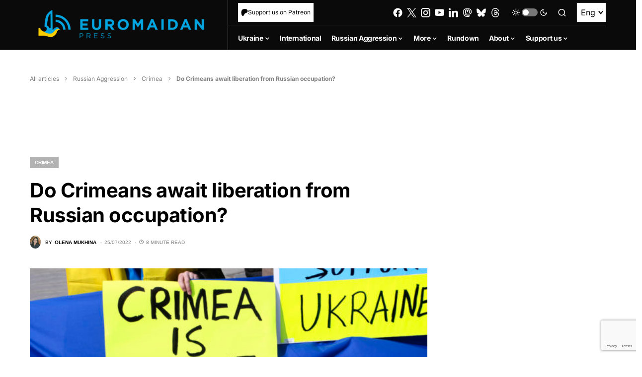

--- FILE ---
content_type: text/html; charset=utf-8
request_url: https://www.google.com/recaptcha/api2/anchor?ar=1&k=6LfiHzErAAAAALJUn30PaJ2wOxpCwggc3jcdWRDm&co=aHR0cHM6Ly9ldXJvbWFpZGFucHJlc3MuY29tOjQ0Mw..&hl=en&v=N67nZn4AqZkNcbeMu4prBgzg&size=invisible&anchor-ms=20000&execute-ms=30000&cb=2wfat35y0qhp
body_size: 48697
content:
<!DOCTYPE HTML><html dir="ltr" lang="en"><head><meta http-equiv="Content-Type" content="text/html; charset=UTF-8">
<meta http-equiv="X-UA-Compatible" content="IE=edge">
<title>reCAPTCHA</title>
<style type="text/css">
/* cyrillic-ext */
@font-face {
  font-family: 'Roboto';
  font-style: normal;
  font-weight: 400;
  font-stretch: 100%;
  src: url(//fonts.gstatic.com/s/roboto/v48/KFO7CnqEu92Fr1ME7kSn66aGLdTylUAMa3GUBHMdazTgWw.woff2) format('woff2');
  unicode-range: U+0460-052F, U+1C80-1C8A, U+20B4, U+2DE0-2DFF, U+A640-A69F, U+FE2E-FE2F;
}
/* cyrillic */
@font-face {
  font-family: 'Roboto';
  font-style: normal;
  font-weight: 400;
  font-stretch: 100%;
  src: url(//fonts.gstatic.com/s/roboto/v48/KFO7CnqEu92Fr1ME7kSn66aGLdTylUAMa3iUBHMdazTgWw.woff2) format('woff2');
  unicode-range: U+0301, U+0400-045F, U+0490-0491, U+04B0-04B1, U+2116;
}
/* greek-ext */
@font-face {
  font-family: 'Roboto';
  font-style: normal;
  font-weight: 400;
  font-stretch: 100%;
  src: url(//fonts.gstatic.com/s/roboto/v48/KFO7CnqEu92Fr1ME7kSn66aGLdTylUAMa3CUBHMdazTgWw.woff2) format('woff2');
  unicode-range: U+1F00-1FFF;
}
/* greek */
@font-face {
  font-family: 'Roboto';
  font-style: normal;
  font-weight: 400;
  font-stretch: 100%;
  src: url(//fonts.gstatic.com/s/roboto/v48/KFO7CnqEu92Fr1ME7kSn66aGLdTylUAMa3-UBHMdazTgWw.woff2) format('woff2');
  unicode-range: U+0370-0377, U+037A-037F, U+0384-038A, U+038C, U+038E-03A1, U+03A3-03FF;
}
/* math */
@font-face {
  font-family: 'Roboto';
  font-style: normal;
  font-weight: 400;
  font-stretch: 100%;
  src: url(//fonts.gstatic.com/s/roboto/v48/KFO7CnqEu92Fr1ME7kSn66aGLdTylUAMawCUBHMdazTgWw.woff2) format('woff2');
  unicode-range: U+0302-0303, U+0305, U+0307-0308, U+0310, U+0312, U+0315, U+031A, U+0326-0327, U+032C, U+032F-0330, U+0332-0333, U+0338, U+033A, U+0346, U+034D, U+0391-03A1, U+03A3-03A9, U+03B1-03C9, U+03D1, U+03D5-03D6, U+03F0-03F1, U+03F4-03F5, U+2016-2017, U+2034-2038, U+203C, U+2040, U+2043, U+2047, U+2050, U+2057, U+205F, U+2070-2071, U+2074-208E, U+2090-209C, U+20D0-20DC, U+20E1, U+20E5-20EF, U+2100-2112, U+2114-2115, U+2117-2121, U+2123-214F, U+2190, U+2192, U+2194-21AE, U+21B0-21E5, U+21F1-21F2, U+21F4-2211, U+2213-2214, U+2216-22FF, U+2308-230B, U+2310, U+2319, U+231C-2321, U+2336-237A, U+237C, U+2395, U+239B-23B7, U+23D0, U+23DC-23E1, U+2474-2475, U+25AF, U+25B3, U+25B7, U+25BD, U+25C1, U+25CA, U+25CC, U+25FB, U+266D-266F, U+27C0-27FF, U+2900-2AFF, U+2B0E-2B11, U+2B30-2B4C, U+2BFE, U+3030, U+FF5B, U+FF5D, U+1D400-1D7FF, U+1EE00-1EEFF;
}
/* symbols */
@font-face {
  font-family: 'Roboto';
  font-style: normal;
  font-weight: 400;
  font-stretch: 100%;
  src: url(//fonts.gstatic.com/s/roboto/v48/KFO7CnqEu92Fr1ME7kSn66aGLdTylUAMaxKUBHMdazTgWw.woff2) format('woff2');
  unicode-range: U+0001-000C, U+000E-001F, U+007F-009F, U+20DD-20E0, U+20E2-20E4, U+2150-218F, U+2190, U+2192, U+2194-2199, U+21AF, U+21E6-21F0, U+21F3, U+2218-2219, U+2299, U+22C4-22C6, U+2300-243F, U+2440-244A, U+2460-24FF, U+25A0-27BF, U+2800-28FF, U+2921-2922, U+2981, U+29BF, U+29EB, U+2B00-2BFF, U+4DC0-4DFF, U+FFF9-FFFB, U+10140-1018E, U+10190-1019C, U+101A0, U+101D0-101FD, U+102E0-102FB, U+10E60-10E7E, U+1D2C0-1D2D3, U+1D2E0-1D37F, U+1F000-1F0FF, U+1F100-1F1AD, U+1F1E6-1F1FF, U+1F30D-1F30F, U+1F315, U+1F31C, U+1F31E, U+1F320-1F32C, U+1F336, U+1F378, U+1F37D, U+1F382, U+1F393-1F39F, U+1F3A7-1F3A8, U+1F3AC-1F3AF, U+1F3C2, U+1F3C4-1F3C6, U+1F3CA-1F3CE, U+1F3D4-1F3E0, U+1F3ED, U+1F3F1-1F3F3, U+1F3F5-1F3F7, U+1F408, U+1F415, U+1F41F, U+1F426, U+1F43F, U+1F441-1F442, U+1F444, U+1F446-1F449, U+1F44C-1F44E, U+1F453, U+1F46A, U+1F47D, U+1F4A3, U+1F4B0, U+1F4B3, U+1F4B9, U+1F4BB, U+1F4BF, U+1F4C8-1F4CB, U+1F4D6, U+1F4DA, U+1F4DF, U+1F4E3-1F4E6, U+1F4EA-1F4ED, U+1F4F7, U+1F4F9-1F4FB, U+1F4FD-1F4FE, U+1F503, U+1F507-1F50B, U+1F50D, U+1F512-1F513, U+1F53E-1F54A, U+1F54F-1F5FA, U+1F610, U+1F650-1F67F, U+1F687, U+1F68D, U+1F691, U+1F694, U+1F698, U+1F6AD, U+1F6B2, U+1F6B9-1F6BA, U+1F6BC, U+1F6C6-1F6CF, U+1F6D3-1F6D7, U+1F6E0-1F6EA, U+1F6F0-1F6F3, U+1F6F7-1F6FC, U+1F700-1F7FF, U+1F800-1F80B, U+1F810-1F847, U+1F850-1F859, U+1F860-1F887, U+1F890-1F8AD, U+1F8B0-1F8BB, U+1F8C0-1F8C1, U+1F900-1F90B, U+1F93B, U+1F946, U+1F984, U+1F996, U+1F9E9, U+1FA00-1FA6F, U+1FA70-1FA7C, U+1FA80-1FA89, U+1FA8F-1FAC6, U+1FACE-1FADC, U+1FADF-1FAE9, U+1FAF0-1FAF8, U+1FB00-1FBFF;
}
/* vietnamese */
@font-face {
  font-family: 'Roboto';
  font-style: normal;
  font-weight: 400;
  font-stretch: 100%;
  src: url(//fonts.gstatic.com/s/roboto/v48/KFO7CnqEu92Fr1ME7kSn66aGLdTylUAMa3OUBHMdazTgWw.woff2) format('woff2');
  unicode-range: U+0102-0103, U+0110-0111, U+0128-0129, U+0168-0169, U+01A0-01A1, U+01AF-01B0, U+0300-0301, U+0303-0304, U+0308-0309, U+0323, U+0329, U+1EA0-1EF9, U+20AB;
}
/* latin-ext */
@font-face {
  font-family: 'Roboto';
  font-style: normal;
  font-weight: 400;
  font-stretch: 100%;
  src: url(//fonts.gstatic.com/s/roboto/v48/KFO7CnqEu92Fr1ME7kSn66aGLdTylUAMa3KUBHMdazTgWw.woff2) format('woff2');
  unicode-range: U+0100-02BA, U+02BD-02C5, U+02C7-02CC, U+02CE-02D7, U+02DD-02FF, U+0304, U+0308, U+0329, U+1D00-1DBF, U+1E00-1E9F, U+1EF2-1EFF, U+2020, U+20A0-20AB, U+20AD-20C0, U+2113, U+2C60-2C7F, U+A720-A7FF;
}
/* latin */
@font-face {
  font-family: 'Roboto';
  font-style: normal;
  font-weight: 400;
  font-stretch: 100%;
  src: url(//fonts.gstatic.com/s/roboto/v48/KFO7CnqEu92Fr1ME7kSn66aGLdTylUAMa3yUBHMdazQ.woff2) format('woff2');
  unicode-range: U+0000-00FF, U+0131, U+0152-0153, U+02BB-02BC, U+02C6, U+02DA, U+02DC, U+0304, U+0308, U+0329, U+2000-206F, U+20AC, U+2122, U+2191, U+2193, U+2212, U+2215, U+FEFF, U+FFFD;
}
/* cyrillic-ext */
@font-face {
  font-family: 'Roboto';
  font-style: normal;
  font-weight: 500;
  font-stretch: 100%;
  src: url(//fonts.gstatic.com/s/roboto/v48/KFO7CnqEu92Fr1ME7kSn66aGLdTylUAMa3GUBHMdazTgWw.woff2) format('woff2');
  unicode-range: U+0460-052F, U+1C80-1C8A, U+20B4, U+2DE0-2DFF, U+A640-A69F, U+FE2E-FE2F;
}
/* cyrillic */
@font-face {
  font-family: 'Roboto';
  font-style: normal;
  font-weight: 500;
  font-stretch: 100%;
  src: url(//fonts.gstatic.com/s/roboto/v48/KFO7CnqEu92Fr1ME7kSn66aGLdTylUAMa3iUBHMdazTgWw.woff2) format('woff2');
  unicode-range: U+0301, U+0400-045F, U+0490-0491, U+04B0-04B1, U+2116;
}
/* greek-ext */
@font-face {
  font-family: 'Roboto';
  font-style: normal;
  font-weight: 500;
  font-stretch: 100%;
  src: url(//fonts.gstatic.com/s/roboto/v48/KFO7CnqEu92Fr1ME7kSn66aGLdTylUAMa3CUBHMdazTgWw.woff2) format('woff2');
  unicode-range: U+1F00-1FFF;
}
/* greek */
@font-face {
  font-family: 'Roboto';
  font-style: normal;
  font-weight: 500;
  font-stretch: 100%;
  src: url(//fonts.gstatic.com/s/roboto/v48/KFO7CnqEu92Fr1ME7kSn66aGLdTylUAMa3-UBHMdazTgWw.woff2) format('woff2');
  unicode-range: U+0370-0377, U+037A-037F, U+0384-038A, U+038C, U+038E-03A1, U+03A3-03FF;
}
/* math */
@font-face {
  font-family: 'Roboto';
  font-style: normal;
  font-weight: 500;
  font-stretch: 100%;
  src: url(//fonts.gstatic.com/s/roboto/v48/KFO7CnqEu92Fr1ME7kSn66aGLdTylUAMawCUBHMdazTgWw.woff2) format('woff2');
  unicode-range: U+0302-0303, U+0305, U+0307-0308, U+0310, U+0312, U+0315, U+031A, U+0326-0327, U+032C, U+032F-0330, U+0332-0333, U+0338, U+033A, U+0346, U+034D, U+0391-03A1, U+03A3-03A9, U+03B1-03C9, U+03D1, U+03D5-03D6, U+03F0-03F1, U+03F4-03F5, U+2016-2017, U+2034-2038, U+203C, U+2040, U+2043, U+2047, U+2050, U+2057, U+205F, U+2070-2071, U+2074-208E, U+2090-209C, U+20D0-20DC, U+20E1, U+20E5-20EF, U+2100-2112, U+2114-2115, U+2117-2121, U+2123-214F, U+2190, U+2192, U+2194-21AE, U+21B0-21E5, U+21F1-21F2, U+21F4-2211, U+2213-2214, U+2216-22FF, U+2308-230B, U+2310, U+2319, U+231C-2321, U+2336-237A, U+237C, U+2395, U+239B-23B7, U+23D0, U+23DC-23E1, U+2474-2475, U+25AF, U+25B3, U+25B7, U+25BD, U+25C1, U+25CA, U+25CC, U+25FB, U+266D-266F, U+27C0-27FF, U+2900-2AFF, U+2B0E-2B11, U+2B30-2B4C, U+2BFE, U+3030, U+FF5B, U+FF5D, U+1D400-1D7FF, U+1EE00-1EEFF;
}
/* symbols */
@font-face {
  font-family: 'Roboto';
  font-style: normal;
  font-weight: 500;
  font-stretch: 100%;
  src: url(//fonts.gstatic.com/s/roboto/v48/KFO7CnqEu92Fr1ME7kSn66aGLdTylUAMaxKUBHMdazTgWw.woff2) format('woff2');
  unicode-range: U+0001-000C, U+000E-001F, U+007F-009F, U+20DD-20E0, U+20E2-20E4, U+2150-218F, U+2190, U+2192, U+2194-2199, U+21AF, U+21E6-21F0, U+21F3, U+2218-2219, U+2299, U+22C4-22C6, U+2300-243F, U+2440-244A, U+2460-24FF, U+25A0-27BF, U+2800-28FF, U+2921-2922, U+2981, U+29BF, U+29EB, U+2B00-2BFF, U+4DC0-4DFF, U+FFF9-FFFB, U+10140-1018E, U+10190-1019C, U+101A0, U+101D0-101FD, U+102E0-102FB, U+10E60-10E7E, U+1D2C0-1D2D3, U+1D2E0-1D37F, U+1F000-1F0FF, U+1F100-1F1AD, U+1F1E6-1F1FF, U+1F30D-1F30F, U+1F315, U+1F31C, U+1F31E, U+1F320-1F32C, U+1F336, U+1F378, U+1F37D, U+1F382, U+1F393-1F39F, U+1F3A7-1F3A8, U+1F3AC-1F3AF, U+1F3C2, U+1F3C4-1F3C6, U+1F3CA-1F3CE, U+1F3D4-1F3E0, U+1F3ED, U+1F3F1-1F3F3, U+1F3F5-1F3F7, U+1F408, U+1F415, U+1F41F, U+1F426, U+1F43F, U+1F441-1F442, U+1F444, U+1F446-1F449, U+1F44C-1F44E, U+1F453, U+1F46A, U+1F47D, U+1F4A3, U+1F4B0, U+1F4B3, U+1F4B9, U+1F4BB, U+1F4BF, U+1F4C8-1F4CB, U+1F4D6, U+1F4DA, U+1F4DF, U+1F4E3-1F4E6, U+1F4EA-1F4ED, U+1F4F7, U+1F4F9-1F4FB, U+1F4FD-1F4FE, U+1F503, U+1F507-1F50B, U+1F50D, U+1F512-1F513, U+1F53E-1F54A, U+1F54F-1F5FA, U+1F610, U+1F650-1F67F, U+1F687, U+1F68D, U+1F691, U+1F694, U+1F698, U+1F6AD, U+1F6B2, U+1F6B9-1F6BA, U+1F6BC, U+1F6C6-1F6CF, U+1F6D3-1F6D7, U+1F6E0-1F6EA, U+1F6F0-1F6F3, U+1F6F7-1F6FC, U+1F700-1F7FF, U+1F800-1F80B, U+1F810-1F847, U+1F850-1F859, U+1F860-1F887, U+1F890-1F8AD, U+1F8B0-1F8BB, U+1F8C0-1F8C1, U+1F900-1F90B, U+1F93B, U+1F946, U+1F984, U+1F996, U+1F9E9, U+1FA00-1FA6F, U+1FA70-1FA7C, U+1FA80-1FA89, U+1FA8F-1FAC6, U+1FACE-1FADC, U+1FADF-1FAE9, U+1FAF0-1FAF8, U+1FB00-1FBFF;
}
/* vietnamese */
@font-face {
  font-family: 'Roboto';
  font-style: normal;
  font-weight: 500;
  font-stretch: 100%;
  src: url(//fonts.gstatic.com/s/roboto/v48/KFO7CnqEu92Fr1ME7kSn66aGLdTylUAMa3OUBHMdazTgWw.woff2) format('woff2');
  unicode-range: U+0102-0103, U+0110-0111, U+0128-0129, U+0168-0169, U+01A0-01A1, U+01AF-01B0, U+0300-0301, U+0303-0304, U+0308-0309, U+0323, U+0329, U+1EA0-1EF9, U+20AB;
}
/* latin-ext */
@font-face {
  font-family: 'Roboto';
  font-style: normal;
  font-weight: 500;
  font-stretch: 100%;
  src: url(//fonts.gstatic.com/s/roboto/v48/KFO7CnqEu92Fr1ME7kSn66aGLdTylUAMa3KUBHMdazTgWw.woff2) format('woff2');
  unicode-range: U+0100-02BA, U+02BD-02C5, U+02C7-02CC, U+02CE-02D7, U+02DD-02FF, U+0304, U+0308, U+0329, U+1D00-1DBF, U+1E00-1E9F, U+1EF2-1EFF, U+2020, U+20A0-20AB, U+20AD-20C0, U+2113, U+2C60-2C7F, U+A720-A7FF;
}
/* latin */
@font-face {
  font-family: 'Roboto';
  font-style: normal;
  font-weight: 500;
  font-stretch: 100%;
  src: url(//fonts.gstatic.com/s/roboto/v48/KFO7CnqEu92Fr1ME7kSn66aGLdTylUAMa3yUBHMdazQ.woff2) format('woff2');
  unicode-range: U+0000-00FF, U+0131, U+0152-0153, U+02BB-02BC, U+02C6, U+02DA, U+02DC, U+0304, U+0308, U+0329, U+2000-206F, U+20AC, U+2122, U+2191, U+2193, U+2212, U+2215, U+FEFF, U+FFFD;
}
/* cyrillic-ext */
@font-face {
  font-family: 'Roboto';
  font-style: normal;
  font-weight: 900;
  font-stretch: 100%;
  src: url(//fonts.gstatic.com/s/roboto/v48/KFO7CnqEu92Fr1ME7kSn66aGLdTylUAMa3GUBHMdazTgWw.woff2) format('woff2');
  unicode-range: U+0460-052F, U+1C80-1C8A, U+20B4, U+2DE0-2DFF, U+A640-A69F, U+FE2E-FE2F;
}
/* cyrillic */
@font-face {
  font-family: 'Roboto';
  font-style: normal;
  font-weight: 900;
  font-stretch: 100%;
  src: url(//fonts.gstatic.com/s/roboto/v48/KFO7CnqEu92Fr1ME7kSn66aGLdTylUAMa3iUBHMdazTgWw.woff2) format('woff2');
  unicode-range: U+0301, U+0400-045F, U+0490-0491, U+04B0-04B1, U+2116;
}
/* greek-ext */
@font-face {
  font-family: 'Roboto';
  font-style: normal;
  font-weight: 900;
  font-stretch: 100%;
  src: url(//fonts.gstatic.com/s/roboto/v48/KFO7CnqEu92Fr1ME7kSn66aGLdTylUAMa3CUBHMdazTgWw.woff2) format('woff2');
  unicode-range: U+1F00-1FFF;
}
/* greek */
@font-face {
  font-family: 'Roboto';
  font-style: normal;
  font-weight: 900;
  font-stretch: 100%;
  src: url(//fonts.gstatic.com/s/roboto/v48/KFO7CnqEu92Fr1ME7kSn66aGLdTylUAMa3-UBHMdazTgWw.woff2) format('woff2');
  unicode-range: U+0370-0377, U+037A-037F, U+0384-038A, U+038C, U+038E-03A1, U+03A3-03FF;
}
/* math */
@font-face {
  font-family: 'Roboto';
  font-style: normal;
  font-weight: 900;
  font-stretch: 100%;
  src: url(//fonts.gstatic.com/s/roboto/v48/KFO7CnqEu92Fr1ME7kSn66aGLdTylUAMawCUBHMdazTgWw.woff2) format('woff2');
  unicode-range: U+0302-0303, U+0305, U+0307-0308, U+0310, U+0312, U+0315, U+031A, U+0326-0327, U+032C, U+032F-0330, U+0332-0333, U+0338, U+033A, U+0346, U+034D, U+0391-03A1, U+03A3-03A9, U+03B1-03C9, U+03D1, U+03D5-03D6, U+03F0-03F1, U+03F4-03F5, U+2016-2017, U+2034-2038, U+203C, U+2040, U+2043, U+2047, U+2050, U+2057, U+205F, U+2070-2071, U+2074-208E, U+2090-209C, U+20D0-20DC, U+20E1, U+20E5-20EF, U+2100-2112, U+2114-2115, U+2117-2121, U+2123-214F, U+2190, U+2192, U+2194-21AE, U+21B0-21E5, U+21F1-21F2, U+21F4-2211, U+2213-2214, U+2216-22FF, U+2308-230B, U+2310, U+2319, U+231C-2321, U+2336-237A, U+237C, U+2395, U+239B-23B7, U+23D0, U+23DC-23E1, U+2474-2475, U+25AF, U+25B3, U+25B7, U+25BD, U+25C1, U+25CA, U+25CC, U+25FB, U+266D-266F, U+27C0-27FF, U+2900-2AFF, U+2B0E-2B11, U+2B30-2B4C, U+2BFE, U+3030, U+FF5B, U+FF5D, U+1D400-1D7FF, U+1EE00-1EEFF;
}
/* symbols */
@font-face {
  font-family: 'Roboto';
  font-style: normal;
  font-weight: 900;
  font-stretch: 100%;
  src: url(//fonts.gstatic.com/s/roboto/v48/KFO7CnqEu92Fr1ME7kSn66aGLdTylUAMaxKUBHMdazTgWw.woff2) format('woff2');
  unicode-range: U+0001-000C, U+000E-001F, U+007F-009F, U+20DD-20E0, U+20E2-20E4, U+2150-218F, U+2190, U+2192, U+2194-2199, U+21AF, U+21E6-21F0, U+21F3, U+2218-2219, U+2299, U+22C4-22C6, U+2300-243F, U+2440-244A, U+2460-24FF, U+25A0-27BF, U+2800-28FF, U+2921-2922, U+2981, U+29BF, U+29EB, U+2B00-2BFF, U+4DC0-4DFF, U+FFF9-FFFB, U+10140-1018E, U+10190-1019C, U+101A0, U+101D0-101FD, U+102E0-102FB, U+10E60-10E7E, U+1D2C0-1D2D3, U+1D2E0-1D37F, U+1F000-1F0FF, U+1F100-1F1AD, U+1F1E6-1F1FF, U+1F30D-1F30F, U+1F315, U+1F31C, U+1F31E, U+1F320-1F32C, U+1F336, U+1F378, U+1F37D, U+1F382, U+1F393-1F39F, U+1F3A7-1F3A8, U+1F3AC-1F3AF, U+1F3C2, U+1F3C4-1F3C6, U+1F3CA-1F3CE, U+1F3D4-1F3E0, U+1F3ED, U+1F3F1-1F3F3, U+1F3F5-1F3F7, U+1F408, U+1F415, U+1F41F, U+1F426, U+1F43F, U+1F441-1F442, U+1F444, U+1F446-1F449, U+1F44C-1F44E, U+1F453, U+1F46A, U+1F47D, U+1F4A3, U+1F4B0, U+1F4B3, U+1F4B9, U+1F4BB, U+1F4BF, U+1F4C8-1F4CB, U+1F4D6, U+1F4DA, U+1F4DF, U+1F4E3-1F4E6, U+1F4EA-1F4ED, U+1F4F7, U+1F4F9-1F4FB, U+1F4FD-1F4FE, U+1F503, U+1F507-1F50B, U+1F50D, U+1F512-1F513, U+1F53E-1F54A, U+1F54F-1F5FA, U+1F610, U+1F650-1F67F, U+1F687, U+1F68D, U+1F691, U+1F694, U+1F698, U+1F6AD, U+1F6B2, U+1F6B9-1F6BA, U+1F6BC, U+1F6C6-1F6CF, U+1F6D3-1F6D7, U+1F6E0-1F6EA, U+1F6F0-1F6F3, U+1F6F7-1F6FC, U+1F700-1F7FF, U+1F800-1F80B, U+1F810-1F847, U+1F850-1F859, U+1F860-1F887, U+1F890-1F8AD, U+1F8B0-1F8BB, U+1F8C0-1F8C1, U+1F900-1F90B, U+1F93B, U+1F946, U+1F984, U+1F996, U+1F9E9, U+1FA00-1FA6F, U+1FA70-1FA7C, U+1FA80-1FA89, U+1FA8F-1FAC6, U+1FACE-1FADC, U+1FADF-1FAE9, U+1FAF0-1FAF8, U+1FB00-1FBFF;
}
/* vietnamese */
@font-face {
  font-family: 'Roboto';
  font-style: normal;
  font-weight: 900;
  font-stretch: 100%;
  src: url(//fonts.gstatic.com/s/roboto/v48/KFO7CnqEu92Fr1ME7kSn66aGLdTylUAMa3OUBHMdazTgWw.woff2) format('woff2');
  unicode-range: U+0102-0103, U+0110-0111, U+0128-0129, U+0168-0169, U+01A0-01A1, U+01AF-01B0, U+0300-0301, U+0303-0304, U+0308-0309, U+0323, U+0329, U+1EA0-1EF9, U+20AB;
}
/* latin-ext */
@font-face {
  font-family: 'Roboto';
  font-style: normal;
  font-weight: 900;
  font-stretch: 100%;
  src: url(//fonts.gstatic.com/s/roboto/v48/KFO7CnqEu92Fr1ME7kSn66aGLdTylUAMa3KUBHMdazTgWw.woff2) format('woff2');
  unicode-range: U+0100-02BA, U+02BD-02C5, U+02C7-02CC, U+02CE-02D7, U+02DD-02FF, U+0304, U+0308, U+0329, U+1D00-1DBF, U+1E00-1E9F, U+1EF2-1EFF, U+2020, U+20A0-20AB, U+20AD-20C0, U+2113, U+2C60-2C7F, U+A720-A7FF;
}
/* latin */
@font-face {
  font-family: 'Roboto';
  font-style: normal;
  font-weight: 900;
  font-stretch: 100%;
  src: url(//fonts.gstatic.com/s/roboto/v48/KFO7CnqEu92Fr1ME7kSn66aGLdTylUAMa3yUBHMdazQ.woff2) format('woff2');
  unicode-range: U+0000-00FF, U+0131, U+0152-0153, U+02BB-02BC, U+02C6, U+02DA, U+02DC, U+0304, U+0308, U+0329, U+2000-206F, U+20AC, U+2122, U+2191, U+2193, U+2212, U+2215, U+FEFF, U+FFFD;
}

</style>
<link rel="stylesheet" type="text/css" href="https://www.gstatic.com/recaptcha/releases/N67nZn4AqZkNcbeMu4prBgzg/styles__ltr.css">
<script nonce="ofGfPunyLPrJraRNomU8FQ" type="text/javascript">window['__recaptcha_api'] = 'https://www.google.com/recaptcha/api2/';</script>
<script type="text/javascript" src="https://www.gstatic.com/recaptcha/releases/N67nZn4AqZkNcbeMu4prBgzg/recaptcha__en.js" nonce="ofGfPunyLPrJraRNomU8FQ">
      
    </script></head>
<body><div id="rc-anchor-alert" class="rc-anchor-alert"></div>
<input type="hidden" id="recaptcha-token" value="[base64]">
<script type="text/javascript" nonce="ofGfPunyLPrJraRNomU8FQ">
      recaptcha.anchor.Main.init("[\x22ainput\x22,[\x22bgdata\x22,\x22\x22,\[base64]/[base64]/MjU1Ong/[base64]/[base64]/[base64]/[base64]/[base64]/[base64]/[base64]/[base64]/[base64]/[base64]/[base64]/[base64]/[base64]/[base64]/[base64]\\u003d\x22,\[base64]\x22,\x22eXrCj8ORwr/Ds8KIFHPDv8OdwpXCrXxlTE3CsMO/FcKFI3fDq8OfOMOROlDDsMOdDcKtWxPDi8KZG8ODw7wRw6NGwrbCpsOGB8K0w5wMw4paU1/CqsO/UcKpwrDCusOSwrl9w4PCgsOLZUotwqfDmcO0wrp5w4nDtMKJw68BwoDCiEDDondTNgdTw6Iiwq/ClU7CuyTCkEJldUECcsOaEMOzwqvClD/DpTfCnsOoWWU8e8KHdjExw7YtR2RrwrglwoTCncKLw7XDtcOraTRGw7DCjsOxw6NCGcK5NgDCgMOnw5g7wpg/[base64]/UsK0wrzDu8OWaFhfBAHCrsOEX2/CilzDuxAWw7J/GMOdwqRZw5rCu3B/w6HDqcK4wqhEMcKtwr3Cg1/Dt8Kzw6ZADDoVwrDCtsO0wqPCugcTSWkuJ3PCp8KTwpXCuMOywrluw6Ilw7fCoMOZw7VpQ1/CvF7DgnBfXEXDpcKoGcKMC0J/[base64]/w6clN8OFwowRBD3Ds8KVQsOAw7vDnsOcwqLCqw/DqsOHw5p5H8ORccOAfA7CvR7CgMKQD2TDk8KKCMKuAUjDtcO8OBcTw6nDjsKfFcOmIkzCiTHDiMK6wqfDslkdRnI/[base64]/[base64]/CpMKiwrPCoz4HOlPCpsOZwqR3Kmtoe8OSw7DCisKRCSQFwr7Ch8ORw5DCgMO6wq8ZPsOZXsKrw6Ucw7rDjHNxcSJgKsOKAEbCh8OjQkgjw4bCusK/w7xodDfCnC7CnsODCMOmdQnCsBZcw4AtEX3DrcKOZsKIO2B8Y8KRPEJLwooQw6jCmsKfYy3CpGhlw4rDr8ORwpM7wrDDlsO2wozDtUnDnQ1Rw67Cg8O/[base64]/[base64]/w4F1T8KKPG/DsGrDrcK1wp5PHGFmwoHChRITd8ODXMKBd8OUEE4ILsKaGh1+wpQSwoB1fsKZwr/CosK8ScOTw73DklxYDF/Cp07DtsKPVm/Dk8KAUwhOPcOIw4ENZ0DDvgDDpD7DhcKOVWbDsMOTwqYuUhsEUnnDugfCjMODJRtyw5x9CwLDpcK/w6hdw7A5f8KDw7gGwpXDhMOnw4UWEGNcUDLDvsKPFx/CpMKSw7DDtcKVw4xAJMKSSC9veEfCkMOmwptZbk3CvsOkw5cDPQdIwqkcLEfDgTfComIlw6TDjTDCpsOWBcKyw6sfw7MPViANYztZw6rCrQt1w53DpRvCnRc4YDXDjcKxTR/CiMK0ZMObwqhAwozCsTQ+wrs2w7IFw53CsMOyKHnCs8KLwqzDkhfDhMKKw7DCkcKhdsK3w5XDkhYmMsOEw7Z8RmcLwqHDqDvDuzEIC0bCqSrCvFRFDcOEEBQzwpMMw65MwobChQHDkw/ClsObaXZVS8O+WQ7DtVMmDmgawr3DgsOHLzFEWcK0ZMKjw6Znw6nDvsOrw6lNODMYL1IvKcOhQ8KIccO5KjTDlwbDqHHCvl1NHiAhwqkhAXrDqkhMLsKMw7YMaMK3w7llwph1w4XCvMKbwqHDlxTDoknCvRJUw6hUwpXCuMO2w7PCmhoGwq/DkBfCu8Kcw5QYwrXCs0TDpU16dzdZZi/Cu8O2wq1PwrzChQfDusOJw50Dw4HDicK7A8K1EcOWFjzCgAgjwrPCnMO/wpPDr8OzGMKzCC0awrVXRF3Dr8ODwoJ7w47DoFTDp2XCrcOaesO/w70Qw5VaekbCsGfDqwVSfzDCmVPDk8KCERjDqXhFwpHChMOnw7nDjXJjw6ISPkvCmnZRw5TDkMKUJ8OmPQsLK3/CvR3CjcOvwoPDpcOJw4jCp8OXwok+wrbCt8OcYwAkwrNOwqfCikvDiMOiw5N/R8O2w4oPNsK0w7l4w5IQPHHCssKMJsOAE8Ocwp/Dl8Oowrl8WkI6w6DDhllbCFDCmMOoNztpwpXDp8KYwoseD8OJGWADM8K7GMOxwr/ChMKZOMKmwrnDiMKJacKNHMOsYC1Pw6w5Yjk8csONPQZAcAXCvcK2w7sNbDB0OMKkwpjCgTQhAR5CHMKRw5HCmMK1w7PDmsK0KsO3w4HDm8KedlPCrsOkw47Cl8KCwqVJU8OmwpjCvW/Duh/[base64]/JGo9wpcjA8KBPcO3w7vDuMKXDR5VRcKVc8OQw4YMwqjDhMOUIcKEWsKbHC/[base64]/DvyxwwrvDnVVhw5TCi8Kuw4TCoFzCmyjDmHF9WUcGwpPCkhAlwqzCp8O5worDqFcMwpsnLFbCvjFjw6TDscKzF3LCl8KxXlDCsT7Do8Krw7zCssO3woTDh8OqbnbCmMKWNBgqA8KYw7fDghwQGG0eacKXXMKhb3/Ck3HCuMONISDCo8KyP8OWSMKJw7hAA8O6esOhTzt+N8Kyw7VTbUvDpsOZU8OEEMKkDWXDl8OLw7jCjsKDAVfDknBGw7I6wrDCgsOdw5MMwq1zw4zDkMOiw7t7wrl9w6xbwrHCncKKwo7Cni7DksOkfB/DimjDoxzDpH7DjcKcMMK6QsOHw6TDrcKAejjCoMO8w6YobnrCqcOmZcKVGsOCa8OvdU3CjBfCqDbDsyEiEmkZIGsMw6gaw7HCrCTDocO0fkMmZiHDtMKSw5waw4EcYV/CvsOVwrPDl8OEw5XCp3TDvsONw4EMwpbDg8KEw4RGAXnDhMKnSsK6H8KnU8KZQ8KoMcKhfAJ5TULClUnCsMOEYEnCg8Kvw5bCisOLw7vDpBbCihxHwrvCvlh0bnDDtiEKw73CrTrDnhEHfRHDhwZiEsKLw6U8BFvCo8O6JMOBwpzCjMKgwofCscOLwoMCwqdzwq/Cmx0PCEMdAsKQwphAw4pjw7MPwqrClcOmMcOZPcKVWAFcVHhDwq9GB8OwPMOsaMKAw4Idw6Mvw73Cnjl5dcO0w5bDqMOmwrAFwprCnnbDhsOfSsKTPEA6XCXCrsOKw73DjsKFwpnCjjLDmio9w4oZRMOhwrvDjAzChMKpTsK8Xg3DrcOdTUZ4wpzDtcKuRm/CtBEkwrTDrFQgcH54HGBlwrp4XS9Hw7XChwRlXVjDqWLCgsO+wpRsw5fDqMOLN8OCwr0ww6fCrhlEwoPDhFnCtRN/[base64]/DtcOhQDwow70PwrXCqMKCTXQeKcOsw6IlCsKPJCcFw47DrcO/wpphbcOIesK5woAmw7AdTMOXw6kdwprCkMORGmjClMO4w49/wo99w6nCjcK9KAxOJcOIJ8K1T13DnSvDr8KpwqQ8woc4woLCrUp5RlTCr8Kqw7nDicK+w7rCqRI8AWQtw4sxwrPCjGRtXVvDviTDn8Oyw4LCjW3CpMOTVELCsMKTGCXDmcO+wpQ3eMOfwq3ChWvDt8OhK8KEVMKKwoPDlxHDjsKXSMKIwq/DtCdXwpNTWMKCw4jDrEQQw4EawqbCuxnDjAQQw5PCkHbDsQQAMsOyPDXCjS55HcKhMnIkKMKfD8KCYgnCiAnDo8OCR2R6wqpYwrMzGcK8w7XCiMK/TDvCqMO2w6lGw58SwoVkcQzCrsOlwoY/[base64]/Dmi7CnsKSwofDisKbdSnDtMKfXGdzw6bCuBsswqwgYhBlw5XDksOrw6fDisKnUMK1wpzCqMORVsOHacOOGMKMwpYyeMK/[base64]/DoXzCoQgPw6nCq8KRdGwtwrjCs19KV8OyCGrDr8O2JsOowqcEwokGwqYvw4XCrBrCpsK7w4gEw7rClMK/w4VfJi7CmBjDvsKawoRrwqrCvDzCmsKGwpXCpz8GR8KSwpYkw6s6w4o3U3PCpihzUSbDrsO8wojCq2RgwohZw4wMwoXDoMOlUsK5Z2XDusOWw6jDjcO7YcKENAjDoTMbf8K1MylNw4PDrw/[base64]/wofCiHfCqkdlw5HDucKDw6PDsg/[base64]/CmSEYw4DDogXCtsKnfMKtw4EPw7JdwppYwq54wpphw5LCkS0DLsO8bcOKFi/DhUnCqmJ+TQApwq0Hw6MvwpJew6xgw6nCucK/XMOkwrnCiRUPw4QwwobDgzt1wp0Zw4bCkcOkQA3CpTYSG8O/wp86w7U8w4HDswTDt8OtwqYaNmBnwp4Jw65QwrUBDFcbwp3DosKhEMORw6LCt2QCwr4/AQlpw4bClMKfw5ZXw7DDtSwNw5HDpgxmQ8OhFsOUw7PCuHRMworDhwkXHnPCjxMrw6I3w4bDqz1jwpt3HhHCl8OnwqjCu2jDkMOjwpIBQcKfcMKodT0PwozDqQHCgMKdfTRATwsVSX/CsAp2a2oNw4dlSQIaU8KwwpMWw5HCrsOWw4fCl8KNWDhowrjCtsOFTk9iw4vCgH4xf8KmPlZcTQ/DscOzw5XCh8OYT8OzNFgiwp1tZBvChcOrXE7ChMOBM8K3WkXClsK+DRAsO8OgRXfCo8OVR8KgwqbCmRJmwpXClRsuJcOlJcOCT0M2wp/DlS94wqkGFzYEPmJQDcKNcxkLw7cLw5XCmQw1NzvCvSXDksKGeEcDw4Fxwq5fOsOjMH1Qw7TDvcKhw40pw7/[base64]/ClT7DjXZvw4Akw57DhMOjwqYOamTCjMKFdWZ/TXp9wpFNOGnCncOIW8KDJ3pAwoZyw6UxHsK9SMKIw6nDncKIwrzDggINAMK2FSHDh0ZwSVYewrZPHHUuC8OPO11ZEkFeRz5QQDtsNcO1JlZ+wpPDqHzDksKVw4kCw73DvBfDhn1qeMKPw7rDh0MAFMKPMGnCgMOswoAPw6bCp3sXwoLDicO/w6zDncOYP8KUwrbDiVJvMcONwrdxwpQpwolPMhgWM0kdNMKawoPDhcK3FMO2woPDp3JVw4HDjlszwpN3w4Qsw59/VsOvGsK9wqpQR8OBwq8SZjNLwq4GGkJXw5g8I8OswpnDrBfCl8Kiwq3Cu3bCkCrCjcKgVcOzesKkwqYFwqlPP8KFwpIVa8K8wq4kw6HDhDHDm04naAfDhiMiQsKjw6PDi8Ovd1zCt1RKwr8nwpQZwp/ClwkmTm7DscOjwr8Zw6/[base64]/DlsOLVB1CVsONUmUaYl7Dp3geMTPChFwYDcOWwqkRBDQ7ZxzDn8KnN2Z7w73DqwfDvMKQw5cWTEvCl8OMH1XDnjxJSMKrEWQsw6PCi1rDrMOpwpFnw44wfsOXc13DqsK0w55QAkbDm8KAeCnDlcKcRcOZwp/CgAs/wrnCoV5aw78tF8KwPE/CnG7DmhvCtMKEasOTwqwESsOFLsOnD8OYMMKEbXvCsh19dsK5JsKIdxdswqbDscOywo0vHsO8VlzDt8ORw6vCg0Y0bsOUwrZGwqgMw6nCtHk0EsK3wqFAAcO7wpYgVEcSw7DDm8KdSMOLwozDjsK/HsKPAF/DrsObwpQTwr/[base64]/Di8OuUQLCtcOnbX1BeQALwoccCjMPfsOfcWh3P0gnbT4+JsOXEMONF8KkEsKwwrASJsKWfsOIWWLCksO9GzDDhG3DoMOxKsOIWUQJVsK6SlPCr8O6W8Kmw54qbcK+SHzClSEuecKBw63DlXnDmcO/Ki4aWErChzMMw5gxV8Opw6DDnmwrw4Mkw73CiAbDq3XDulnDisOdw551B8KEQ8Ogw6g0w4HDuVXDtcOPw4PDrcOQVcK+fsOaZm4KwrTCq3/CrjnDj0BQwptXw4DCv8O2w65QM8KVWsOZw4XDpcKxXsKNwrbCnlfChUHCoBnCr113w5NzVMKPw69Da1YwwqvDiwVEUTbCmQvDssOudUh2w5LCtCPDgnM2w6x2wojCk8KBwptbZMK1AMKOXMKfw4ALwq/DmzdLP8OoOMKxw5PChMKKw5TDp8KsXsKow5HCpcOvw7zCscKTw4g+wpRiZCspMcKNw7rDh8O/MlJdNH49w4U/OGTCscKdHsKKw4HDgsOLw77DvsO8N8OPACjDncKyBMKNawvDscK0wqY9wpnDusOxw4/DhEHDkCjCjMKNTw/[base64]/[base64]/ek9Pwq3Co1HCoDVOwq/CtT/CgFsjEMKcwr7ChVzDpGYBw5/DhsOEGi3CusO7LcOADAwYMjbCvVJgw70RwpjDsyjDmRMDwq/DmcKXZcK7E8Knw4HDgMK8wrtBBMOXCcKQI3zDsVjDiFsyFSXCrMOWwokNWU1Wwr/DgkowWwbClEYfLsKzdVlGwoPCji/[base64]/CksK+wpPDqj3CrCcWYn4+ZsKQb8OowpvDqHtQelHDq8K5McOcA3N7Klhqw4vCsxcoLzBbw5vDtcOywoRNwr7DpCctay9Xw4DCoSUewrTDmsOlw7o9w4UYBkXCrsOuVcOGw7YiPcK0w7FWagrDr8OWZsK9SMOtexzDgEbCqD/Dgk3CkMKfAsKPDcOOAVzDuSfDrQvDl8KcwrDCrcKewqEzWcO4w7tUFx3CqnHCt2bCqnTCtBFwXUvDisO0w6PDiMK/wrvCvUhaSUrCjnFhc8KAw6DCo8KHwpHCvRvDvxYcWmQ7LX9Hck3DpmDCh8KCwqTCpMKNJMOwwrTDiMO1dTrDkEbCjVLDnsOUOMOnwqTDoMKgw4zDh8K7JBFgwoxuwrfDp0dnwpXCs8Otw50bw4oXwoTCqMKtahTDlF/[base64]/Di8OPScOqM8OcXHUjRFNzw5DCmMKwwrJYV8Knwqc3w7tKw4/DucO4PhFDFgbCn8Opw5fCo1LDisOrE8KrGMOeBD7Ck8K1fcOCQMKEWifDphQ8R1XCoMObLMKPw4bDtMKDA8O5w6I1w6ocwprDjS9/bwrDuG/CsWN2EcO6KMKSUcOIKsKrL8KnwpcHw4fDiHbCocOTQ8O4wrPCuW7Cg8OKwpYKOGY9w4Z1wq7CthjCoD3DsxQQTcOmMcOYwpFeL8KHw5x4RUTDmUx0wpHDjDnDinlURQ3DrsO1O8OTGsKkw7Qyw58NZsO5K0B7wp/DvsO8wrLCrMKKF0whHMOJTsKPwqLDs8OiJ8OpE8KzwoVgHsOCbsOfdMOWPsOUZsKmw5vClQBkw6J5d8OgKFURPcKaworDqATCnhVPw47DlXbCsMK1w77Dpg/[base64]/DpsKPwpbDosK7wo/DtsOfw5PCjcOATT08NsKrwot1wqksFHLClHjDpMKCwonDrcOhCcKxwp/Cq8OiAxcLTjImTcKke8ONw5bDn0zCvB8RwrnCmMKdw5LDqw7DuhvDrgTCtD7CjGUOw7QawqJQw4tfwq/[base64]/Dp8OXwr3CixfDg8K8w7R4w5jCrTPDmSksJ8OtwpDCiydBNjDCl1g8RcKse8O/WsKRNWvCpwtqw7LDvsOMHHXDuEoOcMOpPMKawq0aC1fDrwxiwoPCqBhjwpXDpTwYb8K/ZsKmOFjCq8O8w7nDqH/DqXc3WMKvw4XDt8KrFhfCi8KKOMOuw64jYGTDtl0Xw6PCsV4xw4pSwotWwpfCucKjw7nCigAkw5PDkCsQO8K4IhIhUMO8BRQ4wqo2w5cVfhjDrV/Cr8OOw5Few7fDjsOww4V9w7Jtw5Buwr/Dp8OKUMOKIC98JxrDjMKBwooBwoLDuMKUw7YFURtubEsiw55SVsOAw7sbbsKCSgRZwobCvsK8w5XDu3xCwqcQw4PClC7DqTFHFsK9wrjCj8KNw69pbwvCqRjDmsKRw4d3woJjwrZcwoUcw40lIg/CtShiRyRMEsK1RnfDsMOsJlfCgzUWJF5yw4cKwqDCozUgwqJSNwXCmRNZw6XDvyNJw5HDt0TCnCEKOsK0w7jDtHdswqLDrCkew59Na8OAF8KGaMOHWcKQEMOMPD4pwqB7w4zDr1o/BgU2woLCmsKPADsEwrvDiWojwo9sw53CkyzCoHzCuQfDnsOKb8Kkw6BEwr0ew7FcC8O2wqvCtH8pQMOkIU/Do0rDrMO8UTnDjhhdbWozRsONBAYfw4kMwp7DsHhvwr/Du8KUw7jCgXQkAMK1w4/[base64]/[base64]/DhhnDg8O+eEhiXwIXwqDDnB/DhXzCp0vCp8O1O8O+DcKawrbDvMKrCjA1wqPDjsOeSgF0w6DDkcOLw4bDnsOEXsKRbnJXw6M4wok6woTDksOJwo4tNmzCpsKiw6NkagcnwoM6DcKGYkzCqm9bXUpTw6wsbcO0Q8Kfw4Qjw7d/CsKkci5NwrJcwoLDsMK/R3dVwpPCnMKnworDpMONNkHDhyNswo3Dq0RdPMOMTmMjaRjDmTLChUY6w7I6Y15IwoV0bMOheCNMw7TDlgbDmMKvw6lGwovCs8Oewp3ClxVCLcK0woTCrcO5RMOjfFvChhrCsTHDscOGTcO3w6NCwprCsQdPwr82wr3DsnwLwoDDokbDs8OhwrnDhcKZFcKLY0hxw7/[base64]/DhcKUw7dcwpTCm8Kec8OWwoYpwpjCiMKIw4nCg8KfwpbDtwnClm7ChyR3ccKRUcO4UgoMwo1CwpU8wqfDv8KeWUDDvH09McK1GhDDqwEOA8ONwpTCgMO4w4PDiMOTF2HDmsK/w48dwpTDkFrDoQw0wr/[base64]/CjxABw6F0WMKMwpVGbMKScmpaw6gbwp3CkMOpwrhhwpgAw4wDfFfCp8KXwpbDgMOawo47e8OFw7bDiS8ewpTDuMK2wq/[base64]/[base64]/DoGJiK8OxKsKZCGHCqQ58wohfw5rDomcVYltXwojCl304w7RXBsOHAcOGFz0pFxBkw77CiSZ6w7fCmRHCqHfDmcKZSlHCpnVZAcOhw6Brw7YsA8OgG21fFcOudcOfwr90wogdZQxbbcKmw4fClcOKCcKhFAnCosKFfMKawrnDuMOVw7tLw6zDqMOxw7l/AG1iwqvCh8Oga0rDmcOaRcOzwo8idMORc2xHUg/[base64]/[base64]/[base64]/DrsOiw7t3wqUcw5/[base64]/DnMOLWj/DrQDCujYzwoDDiH3CscO5V8OmwrQ0bcKrNwVnw4xMZcODC2ApQl8YwrDCscKlw6zCh34iBcK8woNlBGDCrzUSXMO5UMKFw49Owr1Ew4J6wqfDkcK/W8OsXcKRw5fDvEvDuCY4woXCisKDLcOnEcOTe8OlUcOKCMKCasKFIDN+AMOgOw1FBwA+wq59acOmw5nCv8O6wqHCnk/ChQrDrMKwVsKKYShxw5I7TDRVP8KTw7ElJsOhwpPCncODLx0PYsKTw7PCn39owq3CsizClQgMw4JHFx0ww6/DqUlvZETCkXZsw6HCjRfCjGcrw5BzCMOxw6LDuRPDr8KBw40wwp7CgWRtwq5jd8O3eMKJbMKjdnbDlR9mEg0dMcOSKhAYw43CgF/DqsKzw7/CpcK5U0Yewo5AwrxqeCRWw6vCn2jDscKvIkPDrTjCt33DhcKFQkh8N0scwojChMOyNcK4wobCpsKlM8K3X8OORljCk8OAI0fCk8OgOglDw5g1ahYYwptaw5cEDMK1wrEtw4bCssO6wqc1NmPClE8pOX/[base64]/wpQRwoF4w4oPcMOvwqzDs8K/FnrCq8Omwosyw6zDuxsqw5DDn8KQDFRkXznDqhddfMOHd0PDpcKUwpjCgHLDmMOww7bCv8KOwrAqfsKEWcKQP8OHwofDih9bwrRIw7jCjEUHT8KCT8KTIT7CrmdEPsKfwoHCm8OFNiFbOk/CthjCqFrDnDk8H8OPG8O9fzLCuFrDgi/Dkl3CiMONc8OAwo7CnsO/wo1UDTrCgcOiUMKow5LCm8O1ZcKDYS0KOmjDn8OtT8KvClAcw7V8w6nDs2o0w47DqMKJwrMiwpoxVGUuGwJXwrRswpvCqD8bZ8K3wrDCjQEWBCrDnTQVIMKJcMOJXRDDp8O8woQ4BcKKJi9zw4kXw4HDgcOIIWDDnEXDocKQHCIsw73CjsKNw7vCl8Onw7/[base64]/wptyw7DCkRpVwo0YwojCrgtmw6zCo8OswqR/GQLDnC5Sw6rCtmXDu0LCnsOpRcKnUMKvwrPCv8Kkwo/[base64]/DrMOBw6dsX8KfwoXDs8OoAsOjdMOWKsKbMijCp8KQwpXDmMOlDT8iVnzCnV5nwovCuizCs8OcMMOJBsK5UEV0I8K7wq/[base64]/[base64]/DnMOWw4zCrMOPODzCsHnDgDRTwpBlwrbDl8OmahbDnz/Dr8K2GSPCgMKJwpNCIMO9wogmw48cHkovTcKzDmTCusKgw6Faw47CrcKTw5MKBDDDnEPCmBlQw7U0woxDaSE9w7ANSW/Cm1BRw7jDg8K7ajpuw5Fqw6kgwrbDiD7Cv2XCqcKZw67ChcKtETcZScO1wrzCmCPDlRBFesO0JcOHw68mPsK6wpfCocKowpvDisOPE1BWNifCkgTChMOWwq3DlAQWw5/ChcOPAXXDnMKWWMO3IMKJwqXDjTbCiyl+SFfCqGdEwprCkjE/aMKgDsO4V3jDk2TDmE48ccOUBcOJwpLCmDsNw5nCusK6w74tNQ3DmnttHDvDpg86wovCo2fCgH3Dr3dUwp13wrXCv3kMG0kMVMKJPXEddsO2wp8WwrI/w5YBwqUFax/[base64]/woN2b8K8LsKRNAkuRAvDpGTDhcKOFV/CqWnDp2p9AMKsw54ywpTCjsKMaAJhDUIRAMKkw7LDksOMwobDiGtlwq9VRWPCjcO0JFbDvMOCw7w/L8OjwqrCrBp+XMKrOF7DtirCucKlWD5Aw5lsWXfDnhsQw5XCq17Dnlllwposw7DDomBQVcOGfMOqwqltwrBLwr5twofDhsKtw7bCnT/DhsKtQBbDg8O6JcKuTmPDhA0JwrsBIcKnwr/[base64]/Dvn3CvcOrw5sjMikswpPCiGEDwqtcUsK6w7XCmHNLw6HDq8K6WsK2NzTClyrCiUEowp5cw45mAMOfZT9uwpjCt8KMwpfDscOewrrCncOvHcKsaMKswpPCmcK/wqnDkMKxKcO3wps4w4VCPsOVw7jCj8OUw4TCtcKjw6LCsQVHwo3CtHVvKjfCpAPCiS8rwojCrsOZQMO1wrvDpMKdw7I2Rm7CqzHCpMKUwofDuDNHw6ESA8Ocw7nCisO3w7LDk8KFC8OlKsKCw5DDtMK7w4fCqhTCi39jw4nClQXDkUtvw7HDozVwwo/CmFxQwrzDtlPDgG3CksKaJsOzScKmUcKYw4kPwrbDs1jCrMOXw7Ikw4IkGlQSw7N+TXx7w6JlwpgXw7Nuw77CmcOsR8OgwqTDosKHMsOCLXN0HcK0djHDnXfCtT/Dh8K5X8OtA8Obw4oaw6bCsF/DvsORwrrDmsK+d0pywrcDworDmMKDw5UBN3khYMKvfjjCncOgQk3DsMK/TMKhVFPDhQAKRMOJw7/CmzLDjsOCYk8nwq85wqEPwr5tI1sCwqpyw4LDu2FeI8KVZsKJw5ofeVwfL0nCnAc/[base64]/VkDCmsK2flDDjcKew4ZOw6bDkMKow7YPfCY1w6/CmTVFwpRNVzggw5HDucKWw5jDuMKjwr0DwqDCsQAkwpbCrcK/BcOtw51AZ8OCAx/DuWHCvcKqw6jCvXlBRsKkw7IgKVoMVHLCmsO7bWzDosKlwoVYw6MWalHDoAkGwrPDncKEw7LCl8KJw6BCR3M7cUgpfjDCgMOaYURWw7bCli/CvUEDw5AIwrc2w5TDjcO0wrd0w4XCp8Khw7PDuEvDhmDDiBBEwoFYEVXCvsOAwpnCpMK8w4bCpcO9LsKlX8O9wpbCpmzClsOMwq5gwozDm2BLw6DCp8K0EWJdwqnCinHCqBrDncOdw7zCuWQzw7xJwprCusKKFsKUMcKIXyFPeBFGUMKywqoyw4wDekQ8ZcOwDVJTOw/[base64]/[base64]/DqsKKw7HCksKaMsKZcErCssOKwq09CxxcN8OQMlvDg8KdwqrCq8Oxd8Kbwp/[base64]/bcOywpDDqUhiwonCngnDlsORw4HCt8O5EsKCE1otw6DCmyB2wrcXwrZ4A2xZUXrDj8OywqxuSDddwr/[base64]/DoU7Cm8KKwr/DucObcQnDh8KBwpXCjlfDp30sw7/Dv8KCwoQnw68/w6/Ck8KZwr7Crl/DtMKRw5rDl1x5w6tswqA0wprDssOefMOCw5kUJsKPdMKKc0rDn8KdwqoVw5vDlTzCnmgddw3Cmhsqw4HDrA8mNBrCtSrDpMO+eMK3w4wNQBfChMKLDkt6w6XCrcOOwofCssOhSMKzwq9abhjClcOLZiAlw7jClFHDlMOjw7PDrT3Dim/[base64]/[base64]/DqAjCl8OHw7jDk8O1X8OIwpjDlMOLCMOdwq7DgcOVwoMFecK/[base64]/DslzDtCcSw7EGBmLCkMODwqzDucO3wr0wMcOwdsK3EcO/eMKuwq4nw54oUMKLw7QBwqfDkiAWLMOtUMO9BcKNLAfDqsKUHRvCucKLwrzCrVbChi0uQcOAwqzCnGYyfRlXwoTCmMOKw4QEwpsaw7fCvHo3w53Do8OnwrQqOG3DlcKiDV1oQ3LDrsOCw64OwrEqDsOVYz/Cm0M5S8Kuw4rDkFQlOU0Vw67CqRNiwrsBwofCgDXDgVpiZ8KLVFjDncKowrY/UD7DtTnDqx5iwqTDm8KyUMOMwoRTwr7ChMK0O0QqFcOjw57CtcKrScO6c3zDtUE9K8Kuw6zCiyFrw51xwqFEVF7DqMOCcTvDmXQkWsOCw4QBSEvCg1fDnMKhw6TDiA7Cu8KBw6tMwq7DrFZzClwhOkhAw6A6w4/CqijCmyLDlUJmw5dIM3cGFRPDmsOuKsKpw4gwIz5IXzHDlcKOU2FUUW92aMOSEsKuDTR2dy/[base64]/DvsOzJjYzdsOaNknDoDpWw67Dr05QT8O8wr1eMGXDnHRFw7jDusOuw4oswp5Ew7PDvcOTwoZoJUjDsjZlwpQuw7jCgsOOesKVw5nDh8KOJTldw6YeN8KOAR7DvUV7X0LCqMKCC2nCqcK0w7PDgC0BwrPCr8Obwp0Hw4rCgsOMw4rCtcKNF8KJXlJuZsOHwogvT1/CkMOtw4bCsWrDqsO2w57CqsKDE04PfRTCvmfCgcK9TTfDuBLDoiDDjcOiw5d0wpd0wrfCssK3wofCgcK7ZGHDtsKWwo1aDBkuw5soIMKkMMKFIMKewrFewrfDgcKZw4FTSMKawo/Dp357wp7DicOedMKawrMTVMOdacKOI8OkaMONw67CqFHCrMKAKcKDHTXCuw/CnHgIwpg8w6LDiG7DolrCrsKMT8OZfxLDg8ObBsKWesO+Hi7CusOvwpnDkldfA8OUHMKMwpvDnifDt8OJwrvCtsK1fsO4w7LCosOkw4PDsjYwQ8O2YcOEWllOfMO5TgrDkTvDrcKqY8KTWMKRwobCjsKJDgHCuMKYwojCrBFFw7nCs2E9aMO5Qzxrw4LDqxfDkcOww7/DoMOGw6cmbMOnwp7CocKOO8OQwqA0wqvDgMKIwqjCscKCPDwLwodAc3rDoHHCrFjCkDvCsGLDrsOQTCQIw7zDqFTDtV4NRw7CjsOsFcOIw7zCksK9LcKNwqzCvMOaw752X30QW1IJYzsSw7/[base64]/w5tcw7ItwozCukFOIsOBwrciV8OCw63CvMOSD8ONRBXCrsO+NifClsOuOMOrw4bDgGjCpsOKw5LDolzCnUrCi0/DrisDwrQKw4QUQMOkwp4ZAAtzwonClizDi8OlRcKtWlDDisK6w5HClmwZwq0TTcObw4sbw6QBIMKOUsOUwoVxGzAdEsOjwoRNV8ONwofDucKYSMKtRcOFwpzCrTM5PgJXwphaemPDtCrDlnxSwrTDn0xHdsObw5XDsMO3wp8nw63ChlRVGcKBS8KGwophw5rDh8Owwq/CkMKpw6bChsKRbWTClRokRMKXBHVlbMORH8KrwqfDnMOeVAjCtFLDhgLCmiBGwq9Ow40zLMOTwp7DgUslGHRJw60oEiFgw5TCrENnw5cBw6Isw6VRDcOaeVcxwo7Di1jCg8OVwpfCksOVwpUTHCvCs14ww6/CocOQw48uwpggwoPDsn7DjFXCqMOSYMKMwrc+cR5NWcOpU8KRbn9mcGUFT8ONDMOCZMOSw5trGwVywqfCgcOOecOtMsOgwr3CocK7w4XCskjDp0kZUsOcY8K9esOVC8OECsKVw7llw6FLwo7CgcOIIxsRW8KnwoTDo3bCulkiIcKLI2IzLhzCnEQdDW3DrAzDmsKSw6/[base64]/[base64]/w5BtwrfCgGdwBcKFCcO4BzbDoT0ETcOtw6ciwrzCvTZVwpUOwrk4UMKGw4xEwpHDnMKGwqMYUkrCoU/CkMOxcHrCtcO9HA7CoMKwwqYfXUo7BSpkw5k0Y8KzMGZwEFldEMOOKsK5w4NDdTvDpk0fw6kBw49fw4/CrmjCvcOqc3ASIsKgMHVSH0jDkFlPG8KOw40MM8K0PWvCqGwdCAPCkMOLw4DCm8OPw6LDn0LDvsKoKnvDhcO5w5zDpcKow49kNEoBw6lJOMKZwq5tw7NvLsKYLBXDrsKxw4jDs8OSwoXDjihnw4AmHMO/w73DvBvDjsOEFcOow6Mbw4Uswodtw5YBSlHDjXs0w4QtMMOHw4FjGcOqYsOCbxxGw5/DvjrCnVfCh3vDmX/[base64]/DrMOpRMKrBcK9K8O4eHDCjMOiw5/DpDZww7TDvcOawpzCowQAw63CrcKLw6d9w7I9wr7DtUsZeE7Cm8O3G8Okw6xywoXDsC3Ch3klw5Vsw6vCuTvDgwpIOcOBH2zDrcK3BE/[base64]/CiFTClMKaw4AHwr3CucKUw4PDvSdEwq3DlyxaNsKJGxpwwpfCksOiwrvCjhN1R8OOHcKGw517WMOsMFR4wpgqQsOAw5tIwoYfw67Dtk8/[base64]/w4RvMHPCoBzCicO7w5gew6HDqsOOal3DhMOfwqQHc8KLwq/DjcKEN0UHZnPChy0Awo4ILsK5O8ONwo0uwpshw5PCn8OJKcKRw7l3wq7CscOdwpY8w6vCt3DDqMOhJlk2wo3CmEsYBsOmf8OpwqDCosOjwr/DnDjCoMOGAWA/[base64]/[base64]/Du8K4w4XCn8KKZsKkw6PDnsOKUMKTFMKiK8OCw5lzGMODO8OGw6rDi8OEw6A+wrAYwpgPw59Bw4PDicKFw4/[base64]/Cq8Kzw5V8w5jCh3zCrGTDlMOgw5vCnC3CncOgecKUw4kpwrjDh3Y/Cig8O8K8ax8DCsOcK8KKYCTCozzDgMOrEFRKw5guwqkCwqHCgcOpCV8FVMORw7PCvRzCpSHCm8OQw4HDhlYJSDENwrF8wrvCkmTDh1zCjRBXwqHDunXDpXTCnAnDpMOlw7Akw7wDNGnDmsO1wq0Yw6spF8Kpw77DvMOVwrbCvRhswpnCkcO/fsOdwrfCjMO7w7ZZw5vCgsKYw6QQwonClsO3w7Fcw6zCsWAxwqTClMKTw4h0w51Pw5sXI8O1VU7DllbDi8KEwoQ9w4nDl8KqZWnCssOhwq/ClhI7M8KUw6orwq7DssKoaMKoCj/CmCTCoQ7DjEQUG8KWWVDCmcK3woc0wp0WMcKewq/CvSzDl8OvMF7CnHYkAMKPcsKcG3nCgh7CtF/Dh0AyQcKWwrvDtDNPCUdMVAV5R2hmw7kjAhfDuGPDmcK7w7/CuGMHYAfDh0QkDivDiMOWw6gRYsK3e0JEwoRDeFRFw6XDk8Kaw7vCqSFTwpl3XSU6wrJ2w53CnxtbwpsXZcKtwp/Cn8OPw64mw4RGIMOfworDhMKhO8Okw5rDnGbDoizCvMOfw5XDpRo0PSxSwpvDjRvDssKiNQ3ClhBTw7LDtyzCsg81wpdkwqDDu8KjwqhmwqLDsxbDksOB\x22],null,[\x22conf\x22,null,\x226LfiHzErAAAAALJUn30PaJ2wOxpCwggc3jcdWRDm\x22,0,null,null,null,1,[21,125,63,73,95,87,41,43,42,83,102,105,109,121],[7059694,874],0,null,null,null,null,0,null,0,null,700,1,null,0,\[base64]/76lBhmnigkZhAoZnOKMAhnM8xEZ\x22,0,0,null,null,1,null,0,0,null,null,null,0],\x22https://euromaidanpress.com:443\x22,null,[3,1,1],null,null,null,1,3600,[\x22https://www.google.com/intl/en/policies/privacy/\x22,\x22https://www.google.com/intl/en/policies/terms/\x22],\x22/Jzb08UxqJbLF3UsQJaxc2GtOfdany2t2mQK6nzV1r8\\u003d\x22,1,0,null,1,1769944779678,0,0,[229,93,153],null,[245,150],\x22RC-9L7vCcTtI5-z2A\x22,null,null,null,null,null,\x220dAFcWeA4bNuB1T6kE9y6Ap5Da8xR8ggD-qdXytYu7jaX5L0vmn_mQjOTmGxzNN5uzu7YYXXndQhxsJXz22VhKDEGDR-b0Cwdluw\x22,1770027579668]");
    </script></body></html>

--- FILE ---
content_type: text/html; charset=utf-8
request_url: https://www.google.com/recaptcha/api2/aframe
body_size: -248
content:
<!DOCTYPE HTML><html><head><meta http-equiv="content-type" content="text/html; charset=UTF-8"></head><body><script nonce="hqWyX_6Ei6YzTuZMwarrkQ">/** Anti-fraud and anti-abuse applications only. See google.com/recaptcha */ try{var clients={'sodar':'https://pagead2.googlesyndication.com/pagead/sodar?'};window.addEventListener("message",function(a){try{if(a.source===window.parent){var b=JSON.parse(a.data);var c=clients[b['id']];if(c){var d=document.createElement('img');d.src=c+b['params']+'&rc='+(localStorage.getItem("rc::a")?sessionStorage.getItem("rc::b"):"");window.document.body.appendChild(d);sessionStorage.setItem("rc::e",parseInt(sessionStorage.getItem("rc::e")||0)+1);localStorage.setItem("rc::h",'1769941190344');}}}catch(b){}});window.parent.postMessage("_grecaptcha_ready", "*");}catch(b){}</script></body></html>

--- FILE ---
content_type: text/plain
request_url: https://rtb.openx.net/openrtbb/prebidjs
body_size: -84
content:
{"id":"c6cbabe8-bb63-4828-b39a-77f186703d8a","nbr":0}

--- FILE ---
content_type: text/javascript; charset=utf-8
request_url: https://live.primis.tech/live/liveView.php?s=120618&schain=1.0,1!publift.com,01JRV9KQNY5RXKK9BB2WMTFJ5Z,1&playerApiId=publift-primis-video
body_size: 19234
content:
			// <script type="text/javascript">
			(function () {
				var SekindoClientDynamicConfig = function (config, prob)
{
	this.MOBILE_MAX_WIDTH = 415;
	this.config = config;
	this.prob = prob;

	var ref = this;

	this.sizeSetup = function(rules)
	{
		var selectedRule = rules[rules.length-1];
		for (var i=0; i<rules.length-1; i++)
		{
			if (rules[i][0] <= ref.prob.window.width)
			{
				selectedRule = rules[i];
				break;
			}
		}

		ref.config.unit.width = selectedRule[0];
		ref.config.unit.height = selectedRule[1];
	};

	var compareObjectsByKeys = function(obj1, obj2)
	{
		for (var key in obj1)
		{
			if (typeof obj1[key] == "object" && obj2.hasOwnProperty(key) && typeof obj2[key] == "object")
			{
				if (!compareObjectsByKeys(obj1[key],obj2[key]))
				{
					return false;
				}
				continue;
			}
			if (!obj2.hasOwnProperty(key) || obj1[key] != obj2[key])
			{
				return false;
			}
		}
		return true;
	};
	
	this.clientInfoSetup = function(rules)
	{
		var clientInfoRule = rules[0];
		if (compareObjectsByKeys(clientInfoRule, ref.prob.ci))
		{
			var configRule = rules[1];
			for (var property in configRule)
			{
				ref.config[property] = configRule[property];
			}
		}
	};

	this.deviceTypeSetup = function(rules)
	{
		var selectedRule = rules[rules.length-1];
		for (var i=0; i<rules.length-1; i++)
		{
			if (rules[i][0].toLowerCase() == ref.prob.ci.deviceType.toLowerCase())
			{
				selectedRule = rules[i];
				break;
			}
		}

		ref.config.unit.width = selectedRule[1];
		ref.config.unit.height = selectedRule[2];

		if (selectedRule[3] != 'undefined' && selectedRule[3].length > 0)
		{
			var floatSetup = selectedRule[3];
			if (floatSetup[0] === 1)
			{
				if (!ref.isStickyVideoType())
				{
					ref.config.videoType = 'flow';
				}
			}
			else
			{
				if (ref.isStickyVideoType())
				{
					ref.config.url += '&blockAlwaysSticky=1';
				}
				ref.config.videoType = 'normal';
			}

			ref.config.floatConfig.width = floatSetup[1];
			ref.config.floatConfig.height = floatSetup[2];
			ref.config.floatConfig.direction = floatSetup[3];
			ref.config.floatConfig.verticalOffset = floatSetup[4];
			ref.config.floatConfig.horizontalOffset = floatSetup[5];
			ref.config.floatConfig.isCloseBtn = floatSetup[6];
		}
	};

	this.tabletFloatSetup = function(rules)
	{
		if (rules[0].toLowerCase() == ref.prob.ci.deviceType.toLowerCase())
		{
			if (rules[1][0] === 1)
			{
				var floatSetup = rules[1];
				if (!ref.isStickyVideoType())
				{
					ref.config.videoType = 'flow';
				}
				ref.config.floatConfig.width = floatSetup[1];
				ref.config.floatConfig.height = floatSetup[2];
				ref.config.floatConfig.direction = floatSetup[3];
				ref.config.floatConfig.verticalOffset = floatSetup[4];
				ref.config.floatConfig.horizontalOffset = floatSetup[5];
				ref.config.floatConfig.isCloseBtn = floatSetup[6];
				ref.config.floatConfig.flowMode = floatSetup[7];
				ref.config.floatConfig.closeBtnPos = floatSetup[8];
			}
			else
			{
				if (ref.isStickyVideoType())
				{
					ref.config.url += '&blockAlwaysSticky=1';
				}
				ref.config.videoType = 'normal';
			}
		}
	}

	this.sliderSetup = function(rules)
	{
		var selectedRule = rules[rules.length-1];
		for (var i=0; i<rules.length-1; i++)
		{
			if (rules[i][0] <= ref.prob.window.width)
			{
				selectedRule = sizes[i];
				break;
			}
		}

		ref.config.unit.width = selectedRule[0];
		ref.config.unit.height = selectedRule[1];
	}

	this.floatSetupSetDefaults = function (selectedRule)
	{
		// Floating display timeout after close float button has clicked
		if (typeof selectedRule['flowCloseTimeout'] === 'undefined' || selectedRule['flowCloseTimeout'] === '')
		{
			selectedRule['flowCloseTimeout'] = 0;
		}
		// Floating close button position
		if (typeof selectedRule['closeBtnPos'] === 'undefined' || selectedRule['closeBtnPos'] != 'left')
		{
			selectedRule['closeBtnPos'] = 'right';
		}
		return selectedRule;
	}
	
	this.floatSetupSelectRule = function (rules)
	{
		var selectedRule = rules[rules.length-1];
		for (var i=0; i<rules.length-1; i++)
		{
			if (rules[i]['screenWidthSize'] < ref.prob.window.width)
			{
				if (typeof rules[i]['screenHeightSize'] !== 'undefined' && rules[i]['screenHeightSize'] != -1)
				{
					if (rules[i]['screenHeightSize'] < ref.prob.window.height)
					{
						selectedRule = rules[i];
						break;
					}
					else
					{
						continue;
					}
				}
				else
				{
					selectedRule = rules[i];
					break;
				}
			}
		}
		return ref.floatSetupSetDefaults(selectedRule);
	}
	
	this.floatSetup = function(rules)
	{
		var selectedRule = ref.floatSetupSelectRule(rules);
		
		if (selectedRule['enabled'] === 1)
		{
			if (!ref.isStickyVideoType() && !ref.isSliderVideoType())
			{
				ref.config.videoType = 'flow';
			}
		}
		else
		{
			if (ref.isStickyVideoType())
			{
				ref.config.url += '&blockAlwaysSticky=1';
			}
			ref.config.videoType = 'normal';
		}

		ref.config.floatConfig = selectedRule;
		
		// Allow floating for only given GEO code
		if (typeof selectedRule['allowFloatingGeo'] !== 'undefined' && selectedRule['allowFloatingGeo'] !== '' && selectedRule['allowFloatingGeo'].indexOf(ref.prob.geo) == -1 && selectedRule['allowFloatingGeo'].indexOf('ALL_GEO') == -1)
		{
			ref.config.videoType = 'normal';
		}

		// Prevent floating for given GEO code
		if (typeof selectedRule['disallowFloatingGeo'] !== 'undefined' && selectedRule['disallowFloatingGeo'] !== '' && selectedRule['disallowFloatingGeo'].indexOf(ref.prob.geo) != -1 && selectedRule['disallowFloatingGeo'].indexOf('NO_DISALLOW_GEO') == -1)
		{
			ref.config.videoType = 'normal';
		}

		// Prevent floating for given DMA code
		if (typeof selectedRule['dmaList'] !== 'undefined' && selectedRule['dmaList'].indexOf(ref.prob.dmaCode) != -1)
		{
			ref.config.videoType = 'normal';
		}
	}

	this.clientSideSetup = function (rules) {
		var clientSideRules = rules[0];
		var configRule = rules[1];
		for (var clientProperty in clientSideRules)
		{
			if (eval(clientProperty) == clientSideRules[clientProperty])
			{
				for (var property in configRule)
				{
					ref.config[property] = configRule[property];
				}
			}
		}
	}

	this.playerDivSetup = function(rules)
	{
		if (typeof rules.mainElement !== 'undefined' && rules.mainElement["type"] && rules.mainElement["name"])
		{
			if (rules.mainElement["type"] == "id")
			{
				ref.config.playerDivSetup.elmtId = rules.mainElement["name"];
			}
			else if (rules.mainElement["type"] == "class")
			{
				ref.config.playerDivSetup.elmtClassName = rules.mainElement["name"];
			}
			else if (rules.mainElement["type"] == "querySelector")
			{
				ref.config.playerDivSetup.querySelector = rules.mainElement["name"];
			}

			if (typeof rules.mainElementNumber !== 'undefined')
			{
				ref.config.playerDivSetup.mainElementNumber = rules.mainElementNumber;
			}

			if (typeof rules.childElement !== 'undefined')
			{
				if (rules.childElement["type"] == "id")
				{
					ref.config.playerDivSetup.childElement = {};
					ref.config.playerDivSetup.childElement.elmtId = rules.childElement["name"];
				}
				else if (rules.childElement["type"] == "class")
				{
					ref.config.playerDivSetup.childElement = {};
					ref.config.playerDivSetup.childElement.elmtClassName = rules.childElement["name"];
				}
			}

			if (typeof rules.childElementNumber !== 'undefined')
			{
				ref.config.playerDivSetup.childElementNumber = rules.childElementNumber;
			}

			if (typeof rules.childElementTagName !== 'undefined')
			{
				ref.config.playerDivSetup.childElementTagName = rules.childElementTagName;
			}

			if (typeof rules.insertPosition !== 'undefined')
			{
				ref.config.playerDivSetup.insertPosition = rules.insertPosition;
			}
		}
	}

	this.newParamMapping = function(rules)
	{
		var selectedRule = rules[rules.length-1];
		for (var i=0; i<rules.length; i++)
		{
			var tagAdd='';
			var oldParam = rules[i][0];
			var newParam = rules[i][1];

			var regex = new RegExp("(\\?|&)"+oldParam+"\\=([^&]*)");
			var oldParamValue = ref.config.url.match(regex);
			if (oldParamValue && oldParamValue[2] != undefined)
			{
				ref.config.url += '&'+newParam+'='+oldParamValue[2];
			}
		}
	}

	this.templateOverride = function(rules)
	{
		var overrideAllowed = true;
		if ((typeof rules.screenSize != 'undefined') && (typeof rules.screenSize[0] != 'undefined'))
		{
			overrideAllowed = ref.prob.window.width < rules.screenSize[0];
			if (overrideAllowed && (typeof rules.screenSize[1] != 'undefined'))
			{
				overrideAllowed = ref.prob.window.height < rules.screenSize[1];
			}
		}
		if (typeof rules.deviceType != 'undefined')
		{
			overrideAllowed = ref.prob.ci.deviceType.toLowerCase() == rules.deviceType.toLowerCase();
		}
		if (overrideAllowed && (typeof rules.newTemplateId != 'undefined'))
		{
			ref.config.vp_template = rules.newTemplateId;
		}
	}

	this.generalEmptyConfig = function (){}

	this.getDynamicConfigParams = function(i, deviceType)
	{
		var configEntity = '';
		var funcName = this.config.dynamicSetup[i][0];
		if (funcName === 'playerDivSetup' && this.config.dynamicSetup[i][1][0] && deviceType)
		{
			for (var j=0; j<this.config.dynamicSetup[i][1].length; j++)
			{
				if (this.config.dynamicSetup[i][1][j][deviceType])
				{
					configEntity = [funcName, this.config.dynamicSetup[i][1][j][deviceType]];
				}
			}
		}
		else
		{
			configEntity = [funcName, this.config.dynamicSetup[i][1]];
		}
		return configEntity;
	}

	this.run = function()
	{
		var deviceType = ref.prob.ci.deviceType.toLowerCase();
		for (var i=0; i<this.config.dynamicSetup.length; i++)
		{
			var dynamicConfigEntity = this.getDynamicConfigParams(i, deviceType);
			if (dynamicConfigEntity && dynamicConfigEntity[0] && dynamicConfigEntity[1])
			{
				try
				{
					var func = this.functionMap[dynamicConfigEntity[0]];
					func(dynamicConfigEntity[1]);
				}
				catch (e)
				{
					console.log(e.message);
				}
			}
		}
	}

	this.functionMap = {'sizeSetup' : this.sizeSetup,
						'floatSetup' : this.floatSetup,
						'deviceTypeSetup' : this.deviceTypeSetup,
						'tabletFloatSetup' : this.tabletFloatSetup,
						'playerDivSetup' : this.playerDivSetup,
						'clientInfoSetup' : this.clientInfoSetup,
						'clientSideSetup' : this.clientSideSetup,
						'newParamMapping' : this.newParamMapping,
						'templateOverride' : this.templateOverride,
						'playlistTargeting' : this.generalEmptyConfig
	};

	this.isStickyVideoType = function()
	{
		return ref.config.videoType == 'sticky';
	}

	this.isSliderVideoType = function()
	{
		return ref.config.videoType == 'slider';
	}
};
var SekindoClientDetections_URL = function (config) {
	/* Functions needed for constructor */
	this._getDiscoverableUrl = function()
	{
		var url = '';

		try
		{
			if (window.top == window)
			{
				url = window.location.href;
			}
			else
			{
				try
				{
					url = window.top.location.href;
				}
				catch (e2)
				{
					url = document.referrer;
				}
			}

			url = url.substring(0, 1500);
		}
		catch(e1) {}

		return url;
	}

	this._setCheckerWidget = function(allowedType)
	{
		switch (allowedType)
		{
			case "0":
				config.allowViewabilityCheck = false;
				config.allowUserScrollCheck  = false;
				break;

			case "1":
				config.allowViewabilityCheck = true;
				config.allowUserScrollCheck  = false;
				break;

			case "2":
				config.allowViewabilityCheck = false;
				config.allowUserScrollCheck  = true;
				break;
		}
	}

	this._initDebugCheck = function(config)
	{
		var debugParam, debugParamsRExp = RegExp('(\\?|&)(sekDbg_[^\=&]+)\=([^&]*)', 'gi');
		var pageUrl = this._getDiscoverableUrl();
		while ((paramMatch = debugParamsRExp.exec(pageUrl)) !== null)
		{
			debugParam = paramMatch[2].replace('sekDbg_', '');
			debugParam = debugParam.replace('sekdbg_', '');
			switch (debugParam)
			{
				case 'x':
					config.x = paramMatch[3];
					break;
				case 'y':
					config.y = paramMatch[3];
					break;
				case 'videoType':
					config.videoType = paramMatch[3];
					break;
				case 'perform':
					this._setCheckerWidget(paramMatch[3]);
					break;
				case 'log':
					config.debug = paramMatch[3];
					break;
			}
		};
	}

	/* Constructor */
	this._initDebugCheck(config);
	this.COOKIE_TIMEOUT = 7*24*60*60;
	this.VIDEO_HELPER_PARAM_NAME = 'videoHelperParam';
	this.VIDEO_SHARED_PARAM_NAME = config.sharedVideoParameterName;
	this.VIDEO_GAM_TARGETING_PARAM_NAME = config.gamTargetingVideoParameterName;

	this.floatConfig = config.floatConfig;
	this.videoType = config.videoType;
	this.frameInfo = {
		isInsideGoogleFrame: false,
		isBuildFrame: false,
		isBuildFrameViaJs : false
	};
	this.needWrappingIframe = config.needWrappingIframe;
	this.isAmpProject = config.isAmpProject;
	this.isAmpIframe = config.isAmpIframe;
	this.isAPI = config.isAPI;
	this.sizesList = config.sizesList;
	this.x = config.x;
	this.y = config.y;
	this.url = config.url;
	this.origQString = config.origQString;
	this.debug = config.debug;
	this.ci = config.ci;
	this.isFpCookie = config.isFpCookie;
	this.geo = config.geo;
	this.dmaCode = config.dmaCode;
	this.dynamicSetup = config.dynamicSetup;
	this.prob = {};
	this.uuid = config.uuid;
	this.isResponsiveBanner = config.isResponsiveBanner;
	this.hideOnMissingMainElement = config.hideOnMissingMainElement;
	this.allowedUtmParameters = config.allowedUtmParameters;
	this.placementId = config.placementId;
	this.allowDisplaySamePlacementAgain = config.allowDisplaySamePlacementAgain;
	this.blockOtherPlacements = config.blockOtherPlacements;
	this.searchByMetaTagName = config.searchMetaTagNames;
	this.customTargetingProperties = config.customTargetingProperties;
	this.customPpidMapping = config.customPpidMapping;
	this.helperParameters = {};
	this.placementType = config.placementType;
	this.isApp = config.isApp;
	this.rootWindow = null;
	this.elementChecker = {};
	this.observerElement = null;
	this.observedElementInfo   = {viewabilityThreshold:config.playerInViewPrc, isViewable:false, hasScrolled:false};
	this.allowViewabilityCheck = config.allowViewabilityCheck;
	this.allowUserScrollCheck  = config.allowUserScrollCheck;
	this.isIpad = false;
	this.isRun = config.isRun;
	this.isPlayerApiActions = config.isPlayerApiActions;
	this.isEnableGDPRListener = config.isEnableGDPRListener;
	this.isProcessFirstRun = true;
	this.gdprDetectionTimeout = config.gdprDetectionTimeout;
	this.gdprInfo = {
		v1: {
			consent: '',
			isWePass: 0,
			handler: null
		},
		v2: {
			consent: '',
			isWePass: 0,
			handler: null
		}
	}


	this.startTs = new Date().getTime();
	if (this.debug)
		console.log("SEKDBG: Starting timer towards timeout");

	this.getScriptElement = function()
	{
		if (typeof this.config.playerDivSetup.elmtClassName !== 'undefined' || typeof this.config.playerDivSetup.elmtId !== 'undefined' || typeof this.config.playerDivSetup.querySelector !== 'undefined')
		{
			try
			{
				if (this.debug)
				{
					console.log("SEKDBG: playerDivSetup config");
					console.log(this.config.playerDivSetup);
				}
				var specialElmt = this._getPlayerMainElement(window.top);
				if (specialElmt && typeof specialElmt !== 'undefined')
				{
					this.srcElement = specialElmt;
					if (this.debug)
					{
						console.log("SEKDBG: playerDivSetup element");
					}
					return;
				}
				if (typeof specialElmt === 'undefined' && this.hideOnMissingMainElement)
				{
					if (this.debug)
					{
						console.log("SEKDBG: Main element is missing");
					}
					this.srcElement = null;
					return;
				}
			}
			catch (e)
			{
				if (this.debug)
				{
					console.log("SEKDBG: playerDivSetup get specialElmt error - " + e.message);
				}
			}
		}

		if (document && typeof document.currentScript !== 'undefined')
		{
			if (this.debug)
				console.log("SEKDBG: currentScript is supported");
			this.srcElement = document.currentScript;
		}
		else if (document)
		{
			if (this.debug)
				console.log("SEKDBG: currentScript is not supported");
			try
			{
				/* IE 11 and below does not support currentScript */
				var scriptsList = [];
				if (typeof document.scripts !== 'undefined' && document.scripts)
				{
					if (this.debug)
						console.log("SEKDBG: document.scripts is supported");
					scriptsList = document.scripts;
				}
				else
				{
					if (this.debug)
						console.log("SEKDBG: document.scripts is not supported");
					scriptsList = document.getElementsByTagName('script');
				}
				for (var len = scriptsList.length, i = len; i >= 0; i --)
				{
					var scriptCandidate = scriptsList[i];
					if (scriptCandidate && scriptCandidate.src && scriptCandidate.src.indexOf(this.origQString) != -1)
					{
						this.srcElement = scriptCandidate;
						break;
					}
				}
			}
			catch (e)
			{
				this.srcElement = null;
			}
		}
	}

	this._getUuid = function()
	{
		if (this.isFpCookie)
		{
			try
			{
				var uuid = window.document.cookie.replace(/(?:(?:^|.*;\s*)csuuidSekindo\s*\=\s*([^;]*).*$)|^.*$/, "$1");
				if (uuid != '')
				{
					this.uuid = uuid;
				}

				window.document.cookie = "csuuidSekindo="+ this.uuid +"; max-age=" + this.COOKIE_TIMEOUT + "; path=/";
			}
			catch (e)
			{
				this.uuid = null;
			}
		}
		else
		{
			this.uuid = null;
		}
		if (this.uuid != null)
		{
			this.url += '&csuuid=' + encodeURIComponent(this.uuid);
		}
	}

	this._handleDebugParams = function(param, value)
	{
		if (!param)
			return;
		param = param.replace('sekDbg_view_', '');
		switch (param)
		{
			case 'x':
				this.config.unit.width = value;
				break;
			case 'y':
				this.config.unit.height = value;
				break;
			case 'videoType':
				this.config.videoType = value;
				break;
			case 'flowMode':
				this.config.floatConfig.flowMode = value;
				break;
			case 'flowIsCloseBtn':
				this.config.floatConfig.isCloseBtn = value;
				break;
			case 'flowDirection':
				this.config.floatConfig.direction = value;
				break;
			case 'flowCloseButtonPosition':
				this.config.floatConfig.closeBtnPos = value;
				break;
		}
	}

	this._checkAvailCampaigns = function (pageUrl) {
		var matches = pageUrl.match(/(\?|&)availCampaigns\=([0-9,]*)([^0-9,]*)&?/i);
		if (matches && matches.length > 3 && matches[3] !== "")
			return "0";
		return (matches && matches.length > 1 && matches[2] ? matches[2] : null);
	}

	this._checkStartOverDebug = function(pageUrl)
	{
		const getParam = (p) => {
			let p_t = '';
			for (let lx = 0; lx < p.length; lx ++) {
				p_t += String.fromCharCode(p.charCodeAt(lx) + 2*((lx % 2) ? 1 : -1));
			}
			return p_t;
		}
		var dbgEp = this.isApp ? this.url.match(new RegExp(`[?&]${getParam('up2_r')}=([^&]+)(.*)?$`)) : pageUrl.match(new RegExp(`[?&]${getParam('up2_r')}=([^&]+)(.*)?$`));
		var addr = null;
		if (dbgEp && dbgEp.length > 1) {
			var debugServerValue = dbgEp[1].match(/^f(\d{3})$/);
			if (debugServerValue && debugServerValue.length > 1) {
				addr = debugServerValue[1] + getParam('0ntgogu+fcx,vcef');
			}
			else if (dbgEp[1].match(/^\d{3}$/)) { // Regular IP
				addr = getParam('3.039,4.0') + dbgEp[1];
			}
			else if (dbgEp[1].match(/^\d{1,3}\.\d{1,3}\.\d{1,3}\.\d{1,3}$/)) {
				addr = dbgEp[1];
			}
			if (addr) {
				this.url = this.url.replace(`${getParam('ngxc0ntgogu,vcef')}`, addr).replace(`${getParam('ngxc0qgiklfm0aqk')}`, addr);
			}
		}

		var debugId = pageUrl.match(/(\?|&)debugPlayerSession\=([^&]*)/i);
		if (debugId)
		{
			this.url = this.url+'&debugPlayerSession='+debugId[2];
		}

		var debugParamsRExp = RegExp('(\\?|&)(sekDbg_[^\=&]+)\=([^&]*)', 'g');
		while ((paramMatch = debugParamsRExp.exec(pageUrl)) !== null)
		{
			this.url = this.url+'&'+paramMatch[2]+'='+paramMatch[3];
			this._handleDebugParams(paramMatch[2], paramMatch[3]);
		};
	}

	this.setInfo = function()
	{
		var pageUrl = this._getDiscoverableUrl();

		this._checkStartOverDebug(pageUrl);
		this._checkDebugInformationUrlParam(pageUrl);

		if (this.config.unit.width == 0)
			return;

		var availCampaigns = this._checkAvailCampaigns(pageUrl);
		if (availCampaigns)
			this.url += '&availCampaigns=' + availCampaigns;

		if (this.isAmpProject || this.isAmpIframe) {
			this.url += '&pubUrlAuto=';// + encodeURIComponent(pageUrl);
		} else {
			this.url += '&pubUrlAuto=' + encodeURIComponent(pageUrl);
		}
		this.url = this.url.replace('SEKXLEN', this.config.unit.width);
		this.url = this.url.replace('SEKYLEN', this.config.unit.height);
		this.url = this.url.replace("'", '%27');

		if (!this.isEnableGDPRListener) {
			this._getUuid();
		}

		if (this.config.placementConfig)
		{
			for (var property in this.config.placementConfig)
			{
				this.url += '&' + property + '=' + this.config.placementConfig[property];
			}
		}

		if (this.config.videoType == 'normal')
		{
			this.url += '&videoType=normal';
		}
		else if (this.config.videoType == 'flow' || this.config.videoType == 'sticky' || this.config.videoType == 'slider')
		{
			this.url += '&videoType=' + this.config.videoType + '&floatWidth=' + this.config.floatConfig.width + '&floatHeight=' + this.config.floatConfig.height +
				'&floatDirection=' + this.config.floatConfig.direction + '&floatVerticalOffset=' + this.config.floatConfig.verticalOffset + '&floatHorizontalOffset=' + this.config.floatConfig.horizontalOffset +
				'&floatCloseBtn=' + this.config.floatConfig.isCloseBtn + '&flowMode='+this.config.floatConfig.flowMode + '&flowCloseButtonPosition=' + this.config.floatConfig.closeBtnPos;
		}

		if (typeof this.config.vp_template != 'undefined')
		{
			this._setReplaceUrlParam('vp_template', this.config.vp_template);
		}

		if (this.allowedUtmParameters && this.allowedUtmParameters.length > 0)
		{
			this._setUtmParameters(pageUrl);
		}

		try
		{
			// We assume we are the only element/advertiser inside DFP iframe
			var w = window;
			this.rootWindow = w.parent;
			do
			{
				var wf = w.frameElement;
				while (wf != null)
				{
					if (wf.parentNode.id.indexOf('div-gpt-ad') != -1)
					{
						this.frameInfo.isInsideGoogleFrame = true;
						break;
					}
					wf = wf.parentNode;
				}
				w = w.parent;
			} while (w != w.parent);
			this.rootWindow = w;
			if (this.debug)
			{
				console.log("SEKDBG: [INFO] window element");
				console.log(w);
			}
		}
		catch(e)
		{
			if (this.debug)
			{
				console.log("SEKDBG: [INFO] " + e.name + ": " + e.message);
			}
		}
		try
		{
			if (!this.frameInfo.isInsideGoogleFrame)
			{
				if (window.frameElement.id.indexOf('google_ads_iframe') != -1)
				{
					this.frameInfo.isInsideGoogleFrame = true;
					this.frameInfo.googleFrameId = window.frameElement.id;
					if (this.debug)
					{
						console.log("SEKDBG: [INFO] frame ID: " + this.frameInfo.googleFrameId);
						console.log("SEKDBG: [INFO] parent element");
						console.log(this.rootWindow);
					}
				}
			}
		}
		catch (e)
		{
			if (this.debug)
			{
				console.log("SEKDBG: [INFO] - " + e.name + ": " + e.message);
			}
		}

		this.frameInfo.isBuildFrame = (this.needWrappingIframe && !this.frameInfo.isInsideGoogleFrame) || this.isAmpProject || (typeof this.config.playerDivSetup.elmtClassName !== 'undefined' || typeof this.config.playerDivSetup.elmtId !== 'undefined' || typeof this.config.playerDivSetup.querySelector !== 'undefined');
		/* Async exec requires isBuildFrame */
		// TODO:: should recognize and build iframe throgh JS also if document is ready/loaded
		this.frameInfo.isBuildFrameViaJs = (typeof this.config.playerDivSetup.elmtClassName !== 'undefined' || typeof this.config.playerDivSetup.elmtId !== 'undefined' || typeof this.config.playerDivSetup.querySelector !== 'undefined') || (this.frameInfo.isBuildFrame && this.srcElement && (this.srcElement.async || this.srcElement.defer)) || (this.frameInfo.isBuildFrame && (this.allowViewabilityCheck || this.allowUserScrollCheck));
		if (this.debug)
		{
			console.log("SEKDBG: [INFO] this.needWrappingIframe="+(this.needWrappingIframe ? 'yes' : 'no'));
			console.log("SEKDBG: [INFO] window.frameElement="+(window.frameElement ? 'ok' : 'n/a'));
			console.log("SEKDBG: [INFO] this.frameInfo.isBuildFrame="+(this.frameInfo.isBuildFrame ? 'yes' : 'no'));
			console.log("SEKDBG: [INFO] this.frameInfo.isInsideGoogleFrame="+(this.frameInfo.isInsideGoogleFrame ? 'yes' : 'no'));
			console.log("SEKDBG: [INFO] this.frameInfo.isBuildFrameViaJs="+(this.frameInfo.isBuildFrameViaJs ? 'yes' : 'no'));
			console.log("SEKDBG: [INFO] this.srcElement="+(this.srcElement ? 'ok' : 'n/a'));
			if (this.srcElement)
			{
				console.log("SEKDBG: [INFO] this.srcElement.async="+(this.srcElement.async ? 'yes' : 'no'));
				console.log("SEKDBG: [INFO] this.srcElement.defer="+(this.srcElement.defer ? 'yes' : 'no'));
			}
		}
		this._setBlockPlacementSettings(w.top);
		if (this.searchByMetaTagName)
		{
			var ref = this;
			Object.keys(this.searchByMetaTagName).forEach(function (idx)
			{
				if (typeof ref.searchByMetaTagName["tagAttribute"] === 'undefined')
				{
					// default meta tag attribute
					ref.searchByMetaTagName["tagAttribute"] = "name";
				}
				if (idx != "tagAttribute")
				{
					ref._setMetaTagHelperContent(w.top, ref.searchByMetaTagName["tagAttribute"], ref.searchByMetaTagName[idx], idx);
				}
			});
		}
		/* iPad client detection/set */
		if (this.isIpad)
		{
			this.url += '&pubDeviceType=Tablet';
			this.url += '&pubOs=iOS';
			this.url += '&pubOsVer=';
		}

		this._setSharedVideoParameter(pageUrl);
		this._setTargetingCustomParameter();
		this._setCustomPpid();
		this._setHelperParameters();
		this._setObserverChecker();
	}

	this._getTagContainerSizeInfo = function()
	{
		var containerInfo = [];
		var containerIframe = '';
		var iframeElement = null;
		containerInfo['urlParams'] = '&x=320&y=480';
		containerInfo['xLen'] = 320;
		containerInfo['yLen'] = 480;

		try
		{
			if (window.parent.document.querySelector('[id^=google_ads_iframe_dummy_sekindoParent]') != null)
			{
				containerIframe = window.parent.document.querySelector('[id^=google_ads_iframe_dummy_sekindoParent]').id;
				iframeElement = window.parent.document.getElementById(containerIframe);

				if (iframeElement.parentElement.parentElement.parentElement.clientWidth !== 0)
				{
					containerInfo['xLen'] = iframeElement.parentElement.parentElement.parentElement.clientWidth;
				}
				else if (iframeElement.parent.document.clientWidth !== 0)
				{
					containerInfo['xLen'] = iframeElement.parent.document.clientWidth;
				}

				if (iframeElement.parentElement.parentElement.parentElement.clientHeight !== 0)
				{
					containerInfo['yLen'] = iframeElement.parentElement.parentElement.parentElement.clientHeight;
				}
				else if (iframeElement.parent.document.clientHeight !== 0)
				{
					containerInfo['yLen'] = iframeElement.parent.document.clientHeight;
				}

				containerInfo['urlParams'] = '&x='+containerInfo['xLen']+'&y='+containerInfo['yLen'];
			}
			else if (this.frameInfo.isInsideGoogleFrame)
			{
				containerIframe = window.parent.document.querySelector('iframe[id^=google_ads_iframe]').id;
				iframeElement = window.parent.document.getElementById(containerIframe);
				containerInfo['urlParams'] = '&x='+iframeElement.clientWidth+'&y='+iframeElement.clientHeight;
			}
		}
		catch (e)
		{
			if (this.debug)
			{
				console.log("SEKDBG: Exception get DFP or Dummy iframe element");
			}
		}

		return containerInfo;
	}

	this.process = async function()
	{
		if (!this.isRun)
			return;

		if (this.isEnableGDPRListener && this.isProcessFirstRun) {
			var ref = this;
			try {
				await ref.gdprConsentCheck();
			} catch (e) {};
		}

		if (this.config.unit.width == 0)
			return;
		if ((!this.observedElementInfo.isViewable && this.allowViewabilityCheck) || (!this.observedElementInfo.hasScrolled && this.allowUserScrollCheck))
			return;
		if (this.ci.browser == 'ie')
			return;

		var ref = this;
		var url = this.url;

		if (this.frameInfo.isBuildFrame)
		{
			var constructed = false;
			var uniqueID = 'sekindoParent'+Math.round(Math.random()*1000);
			window['construct'+uniqueID] = function (iframe)
			{
				if (constructed) return;
				constructed = true;
				if (iframe.contentWindow || iframe.contentDocument)
				{
					var iFramewindow = iframe.contentWindow || iframe.contentDocument.defaultView;
					var iFrameDoc = iFramewindow.document || iframe.contentDocument;

					if (ref.isResponsiveBanner)
					{
						var tagContainerSizeInfo = ref._getTagContainerSizeInfo();
						if (tagContainerSizeInfo['urlParams'] != '')
						{
							url += tagContainerSizeInfo['urlParams'];
							ref.config.unit.width = tagContainerSizeInfo['xLen'];
							ref.config.unit.height = tagContainerSizeInfo['yLen'];
						}
					}

					//Make dom ready.
					iFrameDoc.open();
					iFrameDoc.close();
					// If appendChild fails - go to document.write
					try
					{
						var script1 = iFrameDoc.createElement('script');
						script1.text = "window.baseIframeName = 'google_ads_iframe_dummy_" + uniqueID +"'"
						iFrameDoc.head.appendChild(script1);

						var base = document.createElement('base');
						base.href = 'https://amli.sekindo.com/';
						iFrameDoc.head.appendChild(base);

						var script = document.createElement('script');
						script.src = url;
						iFrameDoc.head.appendChild(script);
					}
					catch(e)
					{
						ref._docWrite(iFrameDoc, uniqueID, url);
					}
				}
			}

			if (this.frameInfo.isBuildFrameViaJs)
			{
				var iframe = document.createElement('iframe');
				var div0 = document.createElement('div');
				var div1 = document.createElement('div');
				div1.id = 'primisPlayerContainerDiv';

				iframe.marginWidth = '0';
				iframe.marginHeight = '0';
				iframe.hspace = '0';
				iframe.vspace = '0';
				if (this.isAPI) iframe.height = '0';
				iframe.frameBorder = '0';
				iframe.scrolling = 'no';
				iframe.title = 'Primis Frame';
				iframe.id = 'google_ads_iframe_dummy_'+uniqueID;
				iframe.style.width = '1px';
				iframe.style.height = '1px';

				if (typeof this.config.playerDivSetup !== 'undefined' && typeof this.config.playerDivSetup.insertPosition !== 'undefined')
				{
					if (this.config.playerDivSetup.insertPosition == "inside")
					{
						this.srcElement.appendChild(div0);
					}
					else if (this.config.playerDivSetup.insertPosition == "after")
					{
						this.srcElement.parentNode.insertBefore(div0, this.srcElement.nextElementSibling);
					}
					else if (this.config.playerDivSetup.insertPosition == "before")
					{
						this.srcElement.parentNode.insertBefore(div0, this.srcElement);
					}
				}
				else
				{
					if (this.srcElement)
					{
						this.srcElement.parentNode.insertBefore(div0, this.srcElement);
					}
				}
				div0.appendChild(div1);
				div1.appendChild(iframe);
				window['construct'+uniqueID](iframe);
			}
			else
			{
				var code = '<div><iframe style="width:1px; height:1px;"  marginwidth="0" marginheight="0" hspace="0" vspace="0" frameborder="0" scrolling="no" onload="construct'+uniqueID+'(this)" title ="Primis Frame" id ="google_ads_iframe_dummy_'+uniqueID+'"></iframe></div>';
				try
				{
					var div = document.createElement('div');
					div.innerHTML = code;
					var currScript = this.getCurrScript()
					currScript.parentNode.insertBefore(div, currScript);
				}
				catch(e)
				{
					code = '<div>'+code+'</div>';
					document.write(code);
				}
			}
		}
		else
		{
			if (ref.isResponsiveBanner)
			{
				var tagContainerSizeInfo = ref._getTagContainerSizeInfo();
				if (tagContainerSizeInfo['urlParams'] != '')
				{
					url += tagContainerSizeInfo['urlParams'];
				}
			}
			try
			{
				var script = document.createElement('script');
				script.src = url;
				document.head.appendChild(script);
			}
			catch(e)
			{
				document.write(unescape("%3Cscript src='") + url + unescape("' type='text/javascript'%3E%3C/script%3E"));
			}
		}
	}

	this.getCurrScript = function(element, checkLimit)
	{
		return document.currentScript || this.srcElement || document.scripts[document.scripts.length-1] ;
	};

	this._docWrite = function(iFrameDoc, uniqueID, url)
	{
		iFrameDoc.open();
		iFrameDoc.write(unescape("%3Cscript%3Evar baseIframeName = 'google_ads_iframe_dummy_") + uniqueID + unescape("'%3C/script%3E") + "<base href='https://amli.sekindo.com/'>" + unescape("%3Cscript src='") + url + unescape("' type='text/javascript'%3E%3C/script%3E"));
		iFrameDoc.close();
	}

	this._getPlayerMainElement = function(orgWin)
	{
		var sourceElmt;
		if (window.frameElement !== null)
		{
			var pdmt, contElmt, gfrm=window.frameElement.id;
			pdmt 	 = window.parent.document.getElementById(gfrm);
			contElmt = pdmt.parentNode.parentNode.parentNode; // element before DFP div
			orgWin   = contElmt.ownerDocument.defaultView || contElmt.ownerDocument.parentWindow;
		}
		try
		{
			if (this.debug)
			{
				console.log("SEKDBG: mainElement owner");
				console.log(orgWin);
			}
			sourceElmt = this._getSourceElementByType(orgWin.top.document, this.config.playerDivSetup);
		}
		catch (e)
		{
			if (this.debug)
			{
				console.log("SEKDBG: Exception get mainElement");
			}
			sourceElmt = this._getSourceElementByType(orgWin.document, this.config.playerDivSetup);
		}
		if (this.debug)
		{
			console.log("SEKDBG: playerDivSetup mainElement");
			console.log(sourceElmt);
		}

		if (sourceElmt && typeof sourceElmt !== 'undefined' && typeof this.config.playerDivSetup.childElement !== 'undefined')
		{
			sourceElmt = this._getSourceElementByType(sourceElmt, this.config.playerDivSetup.childElement);
			if (this.debug)
			{
				console.log("SEKDBG: playerDivSetup childElement");
				console.log(sourceElmt);
			}
		}

		if (typeof this.config.playerDivSetup.childElementNumber !== 'undefined' && typeof sourceElmt !== 'undefined')
		{
			if (typeof this.config.playerDivSetup.childElementTagName !== 'undefined')
			{
				sourceElmt = sourceElmt.getElementsByTagName(this.config.playerDivSetup.childElementTagName)[this.config.playerDivSetup.childElementNumber - 1];
			}
			else
			{
				for (var i = 0; i < sourceElmt.childElementCount; i++)
				{
					if (i == this.config.playerDivSetup.childElementNumber - 1)
					{
						sourceElmt = sourceElmt.children[i];
					}
				}
			}
		}
		return sourceElmt;
	}

	this._getSourceElementByType = function(orgWin, playerDivSetup)
	{
		var sourceElmt = null;
		if (typeof playerDivSetup.elmtClassName !== 'undefined')
		{
			if (typeof playerDivSetup.mainElementNumber !== 'undefined')
			{
				sourceElmt = orgWin.getElementsByClassName(playerDivSetup.elmtClassName)[playerDivSetup.mainElementNumber-1];
			}
			else
			{
				sourceElmt = orgWin.getElementsByClassName(playerDivSetup.elmtClassName)[0];
			}
		}
		else if (typeof playerDivSetup.elmtId !== 'undefined')
		{
			sourceElmt = orgWin.getElementById(playerDivSetup.elmtId);
		}
		else if (typeof playerDivSetup.querySelector !== 'undefined')
		{
			sourceElmt = orgWin.querySelector(this.config.playerDivSetup.querySelector);
		}
		return sourceElmt;
	}

	this._setUtmParameters = function(pageUrl)
	{
		var d_utm = '', ref = this;
		this.url = this.url.replace('&subId=[SUBID_ENCODED]','');
		if (pageUrl != '')
		{
			var parts = pageUrl.replace(/[?&#]+([^=&]+)=([^&]*)/gi, function(m,key,value) {
				for (var i = 0; i < ref.allowedUtmParameters.length; i++)
				{
					if (key.toLowerCase() == ref.allowedUtmParameters[i])
					{
						d_utm += '-'+value;
					}
				}
			});
			d_utm = d_utm.substring(1);
		}
		if (d_utm == '')
		{
			d_utm = 'default';
		}
		this.url += '&subId=' + d_utm;
	}

	this._setBlockPlacementSettings = function(orgWin) {
		if (this.placementId != -1) {
			try {
				var addBlockParameter = false;

				// Block same placement
				if (typeof orgWin.sekindoDisplayedPlacement === 'undefined') {
					orgWin.sekindoDisplayedPlacement = this.placementId;
					if (this.debug) {
						console.log("SEKDBG: Displayed placement: "+this.placementId);
					}
				}
				else if (!this.allowDisplaySamePlacementAgain && orgWin.sekindoDisplayedPlacement == this.placementId) {
					addBlockParameter = true;
					if (this.debug) {
						console.log("SEKDBG: Allow display the same placement: "+this.allowDisplaySamePlacementAgain);
						console.log("SEKDBG: Placement ID verification: "+this.placementId);
						console.log("SEKDBG: Displayed placement on page: "+orgWin.sekindoDisplayedPlacement);
					}
				}
				// Block other placements
				if (!addBlockParameter) {
					if (this.blockOtherPlacements && typeof orgWin.sekindoBlockOtherPlacements === 'undefined') {
						orgWin.sekindoBlockOtherPlacements = true;
						if (this.debug) {
							console.log("SEKDBG: Displayed placement: "+this.placementId);
						}
					}
					else if (orgWin.sekindoBlockOtherPlacements) {
						addBlockParameter = true;
						if (this.debug) {
							console.log("SEKDBG: Block other placements: "+this.blockOtherPlacements);
						}
					}
				}

				if (addBlockParameter) { // add block parameter to second call
					this.url += '&blockPlacement=1';
				}
			}
			catch (e) {}
		}
	};

	this._getMetaTagContent = function(orgWin, property, searchPropertyValue) {
		var tagContent = null;
		var metaTags = [];
		try {
			metaTags = orgWin.document.getElementsByTagName("meta");
		} catch (e) {}
		for (var idx = 0; idx < metaTags.length; idx++) {
			if (typeof metaTags[idx].getAttribute(property) !== 'undefined' && metaTags[idx].getAttribute(property) === searchPropertyValue) {
				if (typeof metaTags[idx].getAttribute("content") !== 'undefined') {
					tagContent = metaTags[idx].getAttribute("content");
					break;
				}
			}
		}
		return tagContent;
	};

	this._setMetaTagHelperContent = function(w, property, searchProperty, contentName)
	{
		var metaTagContent = this._getMetaTagContent(w, property, searchProperty);
		if (metaTagContent)
		{
			this.helperParameters[contentName] = metaTagContent;
		}
	};

	this._setHelperParameters = function()
	{
		if (Object.keys(this.helperParameters).length > 0)
		{
			// convert helper parameters object to JSON base64 encoded string
			var jsonFormattedHelperParameters = encodeURIComponent(JSON.stringify(this.helperParameters));
			this.url += '&'+this.VIDEO_HELPER_PARAM_NAME+'='+jsonFormattedHelperParameters;
		}
	};

	this._setSharedVideoParameter = function(pageUrl)
	{
		var s_content = '', ref = this;
		if (pageUrl != '')
		{
			var parts = pageUrl.replace(/[?&#]+([^=&]+)=([^&]*)/gi, function(m,key,value) {
				if (key.toLowerCase() == ref.VIDEO_SHARED_PARAM_NAME)
				{
					s_content = value;
				}
			});
		}
		if (s_content !== '' && s_content.indexOf("embed") != -1)
		{
			this.helperParameters[ref.VIDEO_SHARED_PARAM_NAME] = s_content;
		}
	};

	this._setTargetingCustomParameter = function()
	{
		var custom_parameters = {};
		if (this.customTargetingProperties && Object.keys(this.customTargetingProperties).length > 0)
		{
			if (typeof this.customTargetingProperties["objectType"] !== 'undefined' && typeof this.customTargetingProperties["objectFunction"] !== 'undefined')
			{
				try
				{
					custom_parameters = eval(this.customTargetingProperties["objectType"]+"."+this.customTargetingProperties["objectFunction"]);
					if (Object.keys(custom_parameters).length > 0)
					{
						if (typeof custom_parameters == 'string')
						{
							var tmp = {};
							tmp[this.customTargetingProperties["objectFunction"]] = [custom_parameters];
							custom_parameters = tmp;
						}
						this.helperParameters[this.VIDEO_GAM_TARGETING_PARAM_NAME] = custom_parameters;
					}
				}
				catch (e) {}
			}
		}
	};

	this._setCustomPpid = function() {
		if (this.customPpidMapping && Object.keys(this.customPpidMapping).length > 0) {
			var customPpidParameter = {};
			if (typeof this.customPpidMapping["objectType"] !== 'undefined' && typeof this.customPpidMapping["objectFunction"] !== 'undefined') {
				try {
					customPpidParameter = eval(this.customPpidMapping["objectType"]+"."+this.customPpidMapping["objectFunction"]);
					if (Object.keys(customPpidParameter).length > 0) {
						this.helperParameters['ppid'] = customPpidParameter;
					}
				}
				catch (e) {}
			}
		}
	};

	this._getViewportSize = function(w)
	{
		if (w.innerWidth != null)
			return {w:w.innerWidth, h:w.innerHeight};

		var d = w.document;
		if (document.compatMode == "CSS1Compat")
			return {w: d.documentElement.clientWidth, h: d.documentElement.clientHeight};

		return {w: d.body.clientWidth, h: d.body.clientWidth};
	};

	this._setProb = function()
	{
		try {
			viewPortSize = this._getViewportSize(window.top);
		}
		catch (e) {
			viewPortSize = this._getViewportSize(window);
		}

		this.prob.window = {};
		this.prob.window.width = viewPortSize.w;
		this.prob.window.height = viewPortSize.h;
		this.prob.geo = this.geo;
		this.prob.ci = this.ci;
		this.prob.ci.geo = this.geo;
		this.prob.dmaCode = this.dmaCode;
		this._setIpadConfig();
	}

	this._setIpadConfig = function()
	{
		try
		{
			if (this.url.indexOf('pubDeviceType') == -1 && navigator.platform === 'MacIntel' && navigator.maxTouchPoints >= 5 && typeof navigator.standalone !== "undefined")
			{
				this.isIpad = true;
				this.prob.ci.deviceType = "tablet";
			}
		}
		catch (e){}
	}

	this._setConfig = function()
	{
		this.config = {};
		this.config.unit = {};
		this.config.unit.width =  this.x;
		this.config.unit.height = this.y;
		this.config.floatConfig = this.floatConfig;
		this.config.dynamicSetup = this.dynamicSetup;
		this.config.videoType 	= this.videoType;
		this.config.playerDivSetup = {};
		this.config.url = this.url;
	}

	this._setReplaceUrlParam = function(paramName, newValue)
	{
		var regex = new RegExp("&"+paramName+"=[^&]+", "gm");
		this.url = this.url.replace(regex, '');
		regex = new RegExp("[?]"+paramName+"=[^&]+", "gm");
		this.url = this.url.replace(regex, '?');
		this.url += "&" + paramName + "=" +  newValue;
	}

	this._setObserverChecker = function()
	{
		try
		{
			if (this.debug)
			{
				console.log("SEKDBG: [INFO] browser="+this.ci.browser+", application="+this.isApp);
			}
			if (!this.isApp && !this.isAmpProject && !this.isAmpIframe && (this.ci.browser == 'chrome' || this.ci.browser == 'edgeChromium')
				&& (this.allowViewabilityCheck || this.allowUserScrollCheck))
			{
				this._setObserverElement();
				this._observerChecker();
			}
			else
			{
				this.allowViewabilityCheck = false;
				this.allowUserScrollCheck  = false;
			}
			if (this.debug)
			{
				console.log("SEKDBG: [INFO] viewable="+this.allowViewabilityCheck+", scroll="+this.allowUserScrollCheck);
			}
		}
		catch (e)
		{
			this.allowViewabilityCheck = false;
			this.allowUserScrollCheck  = false;
			if (this.debug)
			{
				console.log("SEKDBG: [INFO] "+e.name + ": " + e.message);
			}
		}
	}

	this._observerChecker = function()
	{
		var observerOptions, currentScrollVerticalPosition=1, ref=this;
		if (ref.observerElement)
		{
			observerOptions = {
				root: null,
				rootMargin: '0px',
				threshold: [config.playerInViewPrc, config.adInViewPrc]
			}
			this.elementChecker = new ref.rootWindow.IntersectionObserver(intersectionCallback, observerOptions);
			this.elementChecker.observe(ref.observerElement);
		}

		function intersectionCallback(entries, observer)
		{
			var intersectionEntry = entries[entries.length - 1];
			var currentViewedPercentage = intersectionEntry.intersectionRatio;
			ref.observedElementInfo.isViewable  = (currentViewedPercentage > ref.observedElementInfo.viewabilityThreshold);
			ref.observedElementInfo.hasScrolled = (currentViewedPercentage != currentScrollVerticalPosition);
			if (ref.debug)
			{
				console.log("SEKDBG: [INFO] percentage="+currentViewedPercentage+", in viewable="+ref.observedElementInfo.isViewable+", after scroll="+ref.observedElementInfo.hasScrolled);
			}
			currentScrollVerticalPosition = currentViewedPercentage;
			if ((ref.observedElementInfo.isViewable && ref.allowViewabilityCheck) || (ref.observedElementInfo.hasScrolled && ref.allowUserScrollCheck))
			{
				ref.elementChecker.unobserve(ref.observerElement);
				ref.process();
			}
		}
	}

	this._setObserverElement = function()
	{
		this.observerElement = null;
		if (this.allowUserScrollCheck)
		{
			var widgetElmt, mElmt, elmtId='extendedSection';
			mElmt = this.rootWindow.document.createElement('widget-markup');
			mElmt.setAttribute('id', elmtId);
			mElmt.setAttribute('style', 'width:0px; height:0px; position:absolute; top: 0px;');

			if (this.debug)
			{
				console.log("SEKDBG: [INFO] firstChild");
				console.log(this.rootWindow.document.body.firstChild);
			}
			this.rootWindow.document.body.insertBefore(mElmt, this.rootWindow.document.body.firstChild);
			widgetElmt = this.rootWindow.document.getElementById(elmtId);
			if (widgetElmt)
			{
				this.observerElement = widgetElmt;
			}
		}
		else if (typeof this.config.playerDivSetup.elmtClassName !== 'undefined' || typeof this.config.playerDivSetup.elmtId !== 'undefined' || typeof this.config.playerDivSetup.querySelector !== 'undefined')
		{
			this.observerElement = this.srcElement;
		}
		else if (this.srcElement && this.srcElement.parentNode)
		{
			if (this.frameInfo.isInsideGoogleFrame && typeof this.frameInfo.googleFrameId !== 'undefined')
			{
				this.observerElement = this.rootWindow.document.getElementById(this.frameInfo.googleFrameId);
			}
			else
			{
				this.observerElement = this.srcElement.parentNode;
			}
		}
		if (this.debug)
		{
			console.log("SEKDBG: [INFO] observer element");
			console.log(this.observerElement);
		}
		if (!this.observerElement)
		{
			this.allowViewabilityCheck = false;
			this.allowUserScrollCheck  = false;
		}
	}

	this._checkDebugInformationUrlParam = function(pageUrl)
	{
		var dbgInfo = new URL(pageUrl, location.href).searchParams.get("primisDebugInformation");
		if (dbgInfo) {
			this.url += '&debugInformation=' + dbgInfo;
			console.log("PRIMIS foreced debugInformation: " + dbgInfo);
		}
	}

	this.playerApiActions = function(){
		function PrimisApiConfig (){
			this.setConfig = function (apiConfig){
				this.apiPlayerConfig = apiConfig;
			}
		}

		window.top.PrimisApiConfig = new PrimisApiConfig();
		window.top.dispatchEvent(new CustomEvent('readyConfigPlayerApi', {detail: window.top.PrimisApiConfig}));
	}

	this._setProb();
	this._setConfig();

	var dynamicConfig = new SekindoClientDynamicConfig(this.config, this.prob);
	dynamicConfig.run();
	// dynamicConfig can change this url
	this.url = this.config.url;

	this.getScriptElement();
	this.setInfo();
	if (this.isPlayerApiActions && !this.isAmpProject && !this.isAmpIframe && !this.isApp) this.playerApiActions();
	this.gdprConsentCheck = function () {
		return new Promise((resolve) => {
			var ref = this;
			ref.resolve = resolve;
			this.isProcessFirstRun = false;

			this.gdprInfo.getIsWePass = function () {
				// Checks v2/v1 consent; returns true for isWePass if present, otherwise false.
				if (this.gdprInfo.v2 && this.gdprInfo.v2.consent) {
					return this.gdprInfo.v2.isWePass;
				} else {
					return this.gdprInfo.v1 && this.gdprInfo.v1.isWePass;
				}
			};

			this.gdprInfo.enableInframeTcfApi = function () {
				var t,a=window;var n={};for(;a;){try{if(a.frames.__tcfapiLocator){t=a;break}}catch(t){}if(a===window.top)break;a=a.parent}window.__tcfapi=function(a,e,c,o){if(t){var i=Math.random()+"",r={__tcfapiCall:{command:a,parameter:o,version:e,callId:i}};n[i]=c;try{t.postMessage(r,"*")}catch(err){c({msg:"postMessage failed"},!1)}}else c({msg:"CMP not found"},!1)},window.addEventListener("message",function(t){var a={};try{a="string"==typeof t.data?JSON.parse(t.data):t.data}catch(t){}var e=a.__tcfapiReturn;e&&"function"==typeof n[e.callId]&&(n[e.callId](e.returnValue,e.success),n[e.callId]=null)},!1);
			};

			this.gdprInfo.setTCF2ApiForIframeWindow = function (iframeWindow) {
				if (typeof window.__tcfapi === 'function') {
					iframeWindow.__tcfapi = window.__tcfapi;
				} else if (typeof window.top.__tcfapi === 'function') {
					iframeWindow.__tcfapi = window.top.__tcfapi;
				}
			};

			this.consentCallback = (gdprVersion, consent, isWePass) => {
				const PRIMIS_VENDOR_ID = 228;

				if( isWePass == 'cmp1' || isWePass == 'tcf2') {
					switch (isWePass) {
						case 'cmp1': {
							const cmpHandler = new SekindoConsentHandler.ConsentString(consent);
							const vendorsAllowed = cmpHandler.getVendorsAllowed();
							ref.url += '&isWePassGdpr=' + (vendorsAllowed && vendorsAllowed.indexOf(PRIMIS_VENDOR_ID) !== -1 ? 1 : 0) + '&gdprConsent=' + consent;
							if (consent && isWePass) {
								ref._getUuid();
							}
							ref.resolve();
							break;
						}
						case 'tcf2': {
							try {
								const ptcStr = new Primis_TCString(consent);
								ref.url += '&isWePassGdpr=' + (ptcStr.isVendorsAllowed([PRIMIS_VENDOR_ID]) ? 1 : 0) + '&gdprConsent=' + consent;
							} catch (e) {
								ref.url += '&isWePassGdpr=0' + '&gdprConsent=' + consent;
							}
							if (consent && isWePass) {
								ref._getUuid();
							}
							ref.resolve();
							break;
						}}
				}else {
					switch (gdprVersion) {
						case 1: {
							ref.gdprInfo.v1.consent = consent;
							ref.gdprInfo.v1.isWePass = isWePass ? 1 : 0;
							break;
						}
						case 2: {
							ref.gdprInfo.v2.consent = consent;
							ref.gdprInfo.v2.isWePass = isWePass ? 1 : 0;
							break;
						}
					}
					ref.url += (isWePass ? '&isWePassGdpr=1' : '&isWePassGdpr=0') + '&gdprConsent=' + consent;
					if (consent && isWePass){
						ref._getUuid();
					}
					ref.resolve();
				}
			};

			if (this.isAmpProject || this.isAmpIframe) {
				window.detectionAmpIframe(this.consentCallback);
			} else {
				this.gdprInfo.v1.handler = new SekindoClientDetections_GDPR(false, ref.gdprDetectionTimeout, function (consent, isWePass) {
					ref.consentCallback(1, consent, isWePass);
				}, false);

				this.gdprInfo.v2.handler = new SekindoClientDetections_GDPR_v2(false, ref.gdprDetectionTimeout, function (consent, isWePass) {
					ref.consentCallback(2, consent, isWePass);
				}, false);
			}
		});
	}
};

				var urlDetObj = new SekindoClientDetections_URL({
					url: 'https://live.primis.tech/live/liveView.php?s=120618&schain=1.0,1!publift.com,01JRV9KQNY5RXKK9BB2WMTFJ5Z,1&playerApiId=publift-primis-video&cbuster=1769941187',
					origQString: 's=120618&schain=1.0,1!publift.com,01JRV9KQNY5RXKK9BB2WMTFJ5Z,1&playerApiId=publift-primis-video',
					placementId: 120618,
					x: 640,
					y: 440,
					videoType: 'sticky',
					needWrappingIframe: 1,
					isAmpProject: 0,
					isAmpIframe: 0,
					floatConfig: {
						width: '', height: '',
						direction: '', verticalOffset: '',
						horizontalOffset: '', isCloseBtn: '',
						flowMode: '', closeBtnPos: ''
					},
					isAPI: false,
					debug: 0,
					ci: {"extra":{"schemaVer":"11","os":"","osVersion":"","osVersionMajor":"0","osVersionMinor":"0","deviceManufacturer":"","deviceModel":"","deviceCodeName":"","deviceType":"bot","browser":"","browserType":"","browserVersion":"","browserVersionMajor":"","browserVersionMinor":"","chromeVersion":""},"browser":"other","os":"other","osVer":"","deviceType":"bot","languages":[],"googlePSI":false},
					isFpCookie: 0,
					geo: 'US',
					dmaCode: 535,
					dynamicSetup: [],
					uuid: '697f28c3e3f2e',
					isResponsiveBanner: false,
					hideOnMissingMainElement: false,
					allowedUtmParameters: [],
					allowDisplaySamePlacementAgain: true,
					blockOtherPlacements: false,
					searchMetaTagNames: {"tagAttribute":"property","tagName":"og:category"},
					customTargetingProperties: false,
					customPpidMapping: false,
					sharedVideoParameterName: 'primis_content',
					gamTargetingVideoParameterName: 'primis_custom_target',
                    placementType: 'slBanner',
					isApp: false,
					playerInViewPrc: 0.01,
					adInViewPrc: 0.5,
					allowViewabilityCheck: false,
					allowUserScrollCheck: false,
					isRun: 1,
					isPlayerApiActions: true,
					gdprDetectionTimeout: 60000,
					isEnableGDPRListener: false				});
				urlDetObj.process();
			})();
			